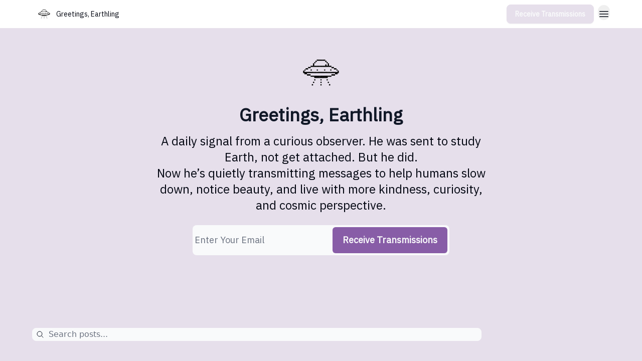

--- FILE ---
content_type: text/html; charset=utf-8
request_url: https://greetingsearthling.ca/
body_size: 24856
content:
<!DOCTYPE html><html lang="en" class="h-full antialiased"><head><meta charSet="utf-8"/><meta name="viewport" content="width=device-width, initial-scale=1, shrink-to-fit=no"/><link rel="preload" as="image" href="https://media.beehiiv.com/cdn-cgi/image/fit=scale-down,format=auto,onerror=redirect,quality=80/uploads/publication/logo/229336cf-697b-4ad1-bf79-0c021f87be49/thumb_ufo_800x800_transparent.png"/><link rel="preload" as="image" href="https://media.beehiiv.com/cdn-cgi/image/fit=scale-down,format=auto,onerror=redirect,quality=80/uploads/publication/logo/229336cf-697b-4ad1-bf79-0c021f87be49/ufo_800x800_transparent.png"/><link rel="preload" as="image" href="https://media.beehiiv.com/cdn-cgi/image/format=auto,width=800,height=421,fit=scale-down,onerror=redirect/uploads/asset/file/388031cd-dbbf-4ba8-ac6b-26935a63d7c0/168.jpg"/><link rel="preload" as="image" href="https://media.beehiiv.com/cdn-cgi/image/format=auto,width=800,height=421,fit=scale-down,onerror=redirect/uploads/asset/file/e4a6f4c1-7710-40ba-b90a-e2ba39e71781/167.jpg"/><link rel="preload" as="image" href="https://media.beehiiv.com/cdn-cgi/image/format=auto,width=800,height=421,fit=scale-down,onerror=redirect/uploads/asset/file/a7f67410-cec4-4576-b6e4-4c9a2901834e/166.jpg"/><link rel="preload" as="image" href="https://media.beehiiv.com/cdn-cgi/image/format=auto,width=800,height=421,fit=scale-down,onerror=redirect/uploads/asset/file/fd00254a-4c87-405b-bfca-907193fd60bf/165.jpg"/><link rel="preload" as="image" href="https://media.beehiiv.com/cdn-cgi/image/format=auto,width=800,height=421,fit=scale-down,onerror=redirect/uploads/asset/file/f965f241-8b53-4c1a-b6ea-671b641ad21e/164.jpg"/><link rel="preload" as="image" href="https://media.beehiiv.com/cdn-cgi/image/format=auto,width=800,height=421,fit=scale-down,onerror=redirect/uploads/asset/file/1bb3824a-18ca-4f9c-a421-4a91c09c39a4/163.jpg"/><link rel="preload" as="image" href="https://media.beehiiv.com/cdn-cgi/image/format=auto,width=800,height=421,fit=scale-down,onerror=redirect/uploads/asset/file/4211df8d-4433-40ac-9ae1-2418091abca7/162.jpg"/><link rel="preload" as="image" href="https://media.beehiiv.com/cdn-cgi/image/format=auto,width=800,height=421,fit=scale-down,onerror=redirect/uploads/asset/file/cd202fd7-8edd-4431-b048-4d1eeda62a11/dallas-buyers-club-2013-film-still-02.jpg"/><link rel="preload" as="image" href="https://media.beehiiv.com/cdn-cgi/image/format=auto,width=800,height=421,fit=scale-down,onerror=redirect/uploads/asset/file/68586a6c-5540-434f-94cd-23c0bdd65898/161.jpg"/><link rel="preload" as="image" href="https://media.beehiiv.com/cdn-cgi/image/format=auto,width=800,height=421,fit=scale-down,onerror=redirect/uploads/asset/file/eb9251a3-f1b1-4572-9947-4a60a927a568/160.jpg"/><link rel="preload" as="image" href="https://media.beehiiv.com/cdn-cgi/image/format=auto,width=800,height=421,fit=scale-down,onerror=redirect/uploads/asset/file/5461c273-bf9e-4eb1-8432-28f5d3f09ad5/159.jpg"/><link rel="preload" as="image" href="https://media.beehiiv.com/cdn-cgi/image/format=auto,width=800,height=421,fit=scale-down,onerror=redirect/uploads/asset/file/665b7f23-b72f-413e-bcbc-c982038e0178/158.jpg"/><meta name="mobile-web-app-capable" content="yes"/><meta name="apple-mobile-web-app-capable" content="yes"/><meta name="apple-mobile-web-app-status-bar-style" content="black-translucent"/><meta name="theme-color" content="#000000"/><title>Greetings, Earthling</title><meta name="keywords" content="travel, lifestyle, spirituality"/><meta name="author" content="Greetings, Earthling"/><meta name="description" content="A signal of hope from a curious outsider, sending daily transmissions to help humans live with more kindness, curiosity, and cosmic perspective."/><meta property="og:type" content="website"/><meta property="og:url" content="https://greetingsearthling.ca/"/><meta property="og:title" content="Greetings, Earthling"/><meta property="og:description" content="A signal of hope from a curious outsider, sending daily transmissions to help humans live with more kindness, curiosity, and cosmic perspective."/><meta property="og:site_name" content="Greetings, Earthling"/><meta property="og:image" content="https://media.beehiiv.com/cdn-cgi/image/fit=scale-down,format=auto,onerror=redirect,quality=80/uploads/publication/thumbnail/229336cf-697b-4ad1-bf79-0c021f87be49/landscape_ufo_1200x630.png"/><meta property="og:image:width" content="1200"/><meta property="og:image:height" content="630"/><meta property="og:image:alt" content="A signal of hope from a curious outsider, sending daily transmissions to help humans live with more kindness, curiosity, and cosmic perspective."/><meta name="twitter:url" content="https://greetingsearthling.ca/"/><meta name="twitter:title" content="Greetings, Earthling"/><meta name="twitter:description" content="A signal of hope from a curious outsider, sending daily transmissions to help humans live with more kindness, curiosity, and cosmic perspective."/><meta name="twitter:image" content="https://media.beehiiv.com/cdn-cgi/image/fit=scale-down,format=auto,onerror=redirect,quality=80/uploads/publication/thumbnail/229336cf-697b-4ad1-bf79-0c021f87be49/landscape_ufo_1200x630.png"/><meta name="twitter:card" content="summary_large_image"/><meta name="fb:app_id" content="1932054120322754"/><link rel="canonical" href="https://greetingsearthling.ca/"/><link rel="icon" href="https://media.beehiiv.com/cdn-cgi/image/fit=scale-down,format=auto,onerror=redirect,quality=80/uploads/publication/logo/229336cf-697b-4ad1-bf79-0c021f87be49/thumb_ufo_800x800_transparent.png" as="image"/><link rel="preload" href="https://fonts.googleapis.com/css2?family=IBM+Plex+Sans&amp;display=swap" as="style"/><link rel="apple-touch-icon" href="https://media.beehiiv.com/cdn-cgi/image/fit=scale-down,format=auto,onerror=redirect,quality=80/uploads/publication/logo/229336cf-697b-4ad1-bf79-0c021f87be49/thumb_ufo_800x800_transparent.png"/><link rel="apple-touch-startup-image" href="https://media.beehiiv.com/cdn-cgi/image/fit=scale-down,format=auto,onerror=redirect,quality=80/uploads/publication/thumbnail/229336cf-697b-4ad1-bf79-0c021f87be49/landscape_ufo_1200x630.png"/><link rel="preconnect" href="https://fonts.googleapis.com"/><link rel="preconnect" href="https://fonts.gstatic.com"/><link rel="modulepreload" href="/assets/manifest-bec7c51c.js"/><link rel="modulepreload" href="/assets/entry.client-CHlI1IAS.js"/><link rel="modulepreload" href="/assets/jsx-runtime-D_zvdyIk.js"/><link rel="modulepreload" href="/assets/dayjs.min-D4MzlAtP.js"/><link rel="modulepreload" href="/assets/index-BBzaG9bH.js"/><link rel="modulepreload" href="/assets/i18next-BGmvVs3U.js"/><link rel="modulepreload" href="/assets/_commonjs-dynamic-modules-CtQqbtiX.js"/><link rel="modulepreload" href="/assets/components-C5no-WII.js"/><link rel="modulepreload" href="/assets/utils-LTbePiyI.js"/><link rel="modulepreload" href="/assets/context-DW2-aUzx.js"/><link rel="modulepreload" href="/assets/index-D0OCZx7A.js"/><link rel="modulepreload" href="/assets/types-DwE6zw8E.js"/><link rel="modulepreload" href="/assets/index-Dvnv69vE.js"/><link rel="modulepreload" href="/assets/index-BbOqpIuY.js"/><link rel="modulepreload" href="/assets/useTranslation-CAV35s9Y.js"/><link rel="modulepreload" href="/assets/index-CuoJpgyi.js"/><link rel="modulepreload" href="/assets/index-Wr5yffgI.js"/><link rel="modulepreload" href="/assets/index-H6M7ZPzl.js"/><link rel="modulepreload" href="/assets/useWebThemeContext-BvLGGc2T.js"/><link rel="modulepreload" href="/assets/PoweredByBeehiiv-dCHmWnDl.js"/><link rel="modulepreload" href="/assets/popover-BglPBT3X.js"/><link rel="modulepreload" href="/assets/useIsLoggedIn-B9HyFo9K.js"/><link rel="modulepreload" href="/assets/CreateAction-DcitIHWm.js"/><link rel="modulepreload" href="/assets/YoutubeIcon-C8D7vGn-.js"/><link rel="modulepreload" href="/assets/Image-B-VoZaGM.js"/><link rel="modulepreload" href="/assets/index-DjruDOev.js"/><link rel="modulepreload" href="/assets/index-DKsTtm2M.js"/><link rel="modulepreload" href="/assets/index-k4yTJkAg.js"/><link rel="modulepreload" href="/assets/menu-BDe4Y306.js"/><link rel="modulepreload" href="/assets/transition-T7tmt722.js"/><link rel="modulepreload" href="/assets/SlideUpModal-DfpVndQ8.js"/><link rel="modulepreload" href="/assets/index-DcpNk-OI.js"/><link rel="modulepreload" href="/assets/ChevronDownIcon-BtyKFSr5.js"/><link rel="modulepreload" href="/assets/XMarkIcon-oWoCoh7U.js"/><link rel="modulepreload" href="/assets/dialog-zLTZLq4f.js"/><link rel="modulepreload" href="/assets/index-8M2-4Ab3.js"/><link rel="modulepreload" href="/assets/local_storage-CwLaVEdy.js"/><link rel="modulepreload" href="/assets/useNonRevalidatingFetcher-D20m561v.js"/><link rel="modulepreload" href="/assets/index-DmsvZN0l.js"/><link rel="modulepreload" href="/assets/useIsMobile-tNUqFicK.js"/><link rel="modulepreload" href="/assets/disclosure-BdNBI9vg.js"/><link rel="modulepreload" href="/assets/SparklesIcon-B3zZ80lm.js"/><link rel="modulepreload" href="/assets/useSignupRedirects-D3Wy-IyC.js"/><link rel="modulepreload" href="/assets/useToast-CjxatSEk.js"/><link rel="modulepreload" href="/assets/useTypedLoaderData-CMMwj-4G.js"/><link rel="modulepreload" href="/assets/useWebBuilderCommunicator-DHT3E35p.js"/><link rel="modulepreload" href="/assets/CheckIcon-DzkUH3Qx.js"/><link rel="modulepreload" href="/assets/XMarkIcon-DYFBY0Gw.js"/><link rel="modulepreload" href="/assets/index-C9-YuB-1.js"/><link rel="modulepreload" href="/assets/StatusInputs-1bAxfxmQ.js"/><link rel="modulepreload" href="/assets/use-root-containers-DavySQOK.js"/><link rel="modulepreload" href="/assets/render-CYmDUrls.js"/><link rel="modulepreload" href="/assets/use-owner-o9UGMoFC.js"/><link rel="modulepreload" href="/assets/focus-management-BEFoA6wC.js"/><link rel="modulepreload" href="/assets/hidden-B6e6U2AH.js"/><link rel="modulepreload" href="/assets/keyboard-DCGal9-h.js"/><link rel="modulepreload" href="/assets/use-resolve-button-type-CcS-h_MO.js"/><link rel="modulepreload" href="/assets/bugs-8psK71Yj.js"/><link rel="modulepreload" href="/assets/use-disposables-CE7I-t1e.js"/><link rel="modulepreload" href="/assets/use-tree-walker-CiOtkuwH.js"/><link rel="modulepreload" href="/assets/use-is-mounted-UgPIiBJZ.js"/><link rel="modulepreload" href="/assets/LoginWithPasswordAction-H9wwvgxz.js"/><link rel="modulepreload" href="/assets/usePublication-BfOQZfjb.js"/><link rel="modulepreload" href="/assets/Input-BknZWsAJ.js"/><link rel="modulepreload" href="/assets/RedirectToHiddenInput-BHN85T8w.js"/><link rel="modulepreload" href="/assets/description-BxmUyVSc.js"/><link rel="modulepreload" href="/assets/index-DpAPvMXS.js"/><link rel="modulepreload" href="/assets/root-Cdp69o_-.js"/><link rel="modulepreload" href="/assets/index-D9-8LWjB.js"/><link rel="modulepreload" href="/assets/index-Dbz5nXAu.js"/><link rel="modulepreload" href="/assets/index-BEoajo1z.js"/><link rel="modulepreload" href="/assets/ChevronRightIcon-B6u-MYSs.js"/><link rel="modulepreload" href="/assets/ArrowLeftIcon-Bc7qwYZJ.js"/><link rel="modulepreload" href="/assets/FreeGatedContent-Cax4z3Xk.js"/><link rel="modulepreload" href="/assets/index-Bt617SOE.js"/><link rel="modulepreload" href="/assets/relativeTime-MEdRDOTz.js"/><link rel="modulepreload" href="/assets/HeroChatIcon-Ct_Gmp84.js"/><link rel="modulepreload" href="/assets/LockClosedIcon-2KEQVK5S.js"/><link rel="modulepreload" href="/assets/useDebounce-Crjr8lB3.js"/><link rel="modulepreload" href="/assets/MagnifyingGlassIcon-CM1LobBK.js"/><link rel="modulepreload" href="/assets/index-D56MgPDE.js"/><script>window.__AppGlobals__={"SENTRY_CLIENT_DSN":"https://35c3cc890abe9dbb51e6e513fcd6bbca@o922922.ingest.us.sentry.io/4507170453979136","SENTRY_ENV":"production","SENTRY_RELEASE":"1829caa086b75055a5f3b9edccae3627da21250f","STRIPE_PUBLISHABLE_KEY":"pk_live_51IekcQKHPFAlBzyyGNBguT5BEI7NEBqrTxJhsYN1FI1lQb9iWxU5U2OXfi744NEMx5p7EDXh08YXrudrZkkG9bGc00ZCrkXrxL","VAPID_PUBLIC_KEY":"BEhdtfPr1iefl9Jd16511ML4L5eC4dp4exGTAqE95rZEgjRPqc-k1FymD_b-e7XaC5g43hejZ0y_VGJq72zncjY","VITE_HUMAN_ENABLED":"true","VITE_HUMAN_URL":"//client.px-cloud.net/PXeBumDLwe/main.min.js","VITE_ADNETWORK_PIXELJS_URL":"https://beehiiv-adnetwork-production.s3.amazonaws.com/pixel-js.js","VITE_ADNETWORK_PIXELV2_URL":"https://beehiiv-adnetwork-production.s3.amazonaws.com/pixel-v2.js","RELEASE_VERSION":"v251","VITE_BIRDIE_CLIENT_ID":"q2je1lwj","ENABLE_SENTRY_DEV":false};</script><link rel="stylesheet" href="https://fonts.googleapis.com/css2?family=IBM+Plex+Sans&amp;display=swap"/><link rel="stylesheet" href="https://fonts.googleapis.com/css2?family=IBM+Plex+Sans&amp;display=swap"/><script type="application/ld+json">{"url":"http://greetingsearthling.ca/","@context":"https://schema.org","@type":"WebSite","potentialAction":{"@type":"SearchAction","target":{"@type":"EntryPoint","urlTemplate":"http://greetingsearthling.ca/?q={search_term_string}"},"query-input":"required name=search_term_string"}}</script><style>:root {
  --wt-primary-color: #E6DFEB;
  --wt-text-on-primary-color: #F9FAFB;

  --wt-secondary-color: #F9FAFB;
  --wt-text-on-secondary-color: #030712;

  --wt-tertiary-color: #FFFFFF;
  --wt-text-on-tertiary-color: #222222;

  --wt-background-color: #FFFFFF;
  --wt-text-on-background-color: #030712;

  --wt-subscribe-background-color: #E6DFEB;
  --wt-text-on-subscribe-background-color: #030712;

  --wt-header-font: "IBM Plex Sans", ui-sans-serif, system-ui, -apple-system, BlinkMacSystemFont, "Segoe UI", Roboto,"Helvetica Neue", Arial, "Noto Sans", sans-serif, "Apple Color Emoji", "Segoe UI Emoji", "Segoe UI Symbol", "Noto Color Emoji";
  --wt-body-font: "IBM Plex Sans", ui-sans-serif, system-ui, -apple-system, BlinkMacSystemFont, "Segoe UI", Roboto, "Helvetica Neue", Arial, "Noto Sans", sans-serif, "Apple Color Emoji", "Segoe UI Emoji", "Segoe UI Symbol", "Noto Color Emoji";
  --wt-button-font: "IBM Plex Sans", ui-sans-serif, system-ui, -apple-system, BlinkMacSystemFont, "Segoe UI", Roboto, "Helvetica Neue", Arial, "Noto Sans", sans-serif, "Apple Color Emoji", "Segoe UI Emoji", "Segoe UI Symbol", "Noto Color Emoji";

  --wt-border-radius: 8px
}

.bg-wt-primary { background-color: var(--wt-primary-color); }
.text-wt-primary { color: var(--wt-primary-color); }
.border-wt-primary { border-color: var(--wt-primary-color); }

.bg-wt-text-on-primary { background-color: var(--wt-text-on-primary-color); }
.text-wt-text-on-primary { color: var(--wt-text-on-primary-color); }
.border-wt-text-on-primary { border-color: var(--wt-text-on-primary-color); }

.bg-wt-secondary { background-color: var(--wt-secondary-color); }
.text-wt-secondary { color: var(--wt-secondary-color); }
.border-wt-secondary { border-color: var(--wt-secondary-color); }

.bg-wt-text-on-secondary { background-color: var(--wt-text-on-secondary-color); }
.text-wt-text-on-secondary { color: var(--wt-text-on-secondary-color); }
.border-wt-text-on-secondary { border-color: var(--wt-text-on-secondary-color); }

.bg-wt-tertiary { background-color: var(--wt-tertiary-color); }
.text-wt-tertiary { color: var(--wt-tertiary-color); }
.border-wt-tertiary { border-color: var(--wt-tertiary-color); }

.bg-wt-text-on-tertiary { background-color: var(--wt-text-on-tertiary-color); }
.text-wt-text-on-tertiary { color: var(--wt-text-on-tertiary-color); }
.border-wt-text-on-tertiary { border-color: var(--wt-text-on-tertiary-color); }

.bg-wt-background { background-color: var(--wt-background-color); }
.text-wt-background { color: var(--wt-background-color); }
.border-wt-background { border-color: var(--wt-background-color); }

.bg-wt-text-on-background { background-color: var(--wt-text-on-background-color); }
.text-wt-text-on-background { color: var(--wt-text-on-background-color); }
.border-wt-text-on-background { border-color: var(--wt-text-on-background-color); }

.bg-wt-subscribe-background { background-color: var(--wt-subscribe-background-color); }
.text-wt-subscribe-background { color: var(--wt-subscribe-background-color); }
.border-wt-subscribe-background { border-color: var(--wt-subscribe-background-color); }

.bg-wt-text-on-subscribe-background { background-color: var(--wt-text-on-subscribe-background-color); }
.text-wt-text-on-subscribe-background { color: var(--wt-text-on-subscribe-background-color); }
.border-wt-text-on-subscribe-background { border-color: var(--wt-text-on-subscribe-background-color); }

.rounded-wt { border-radius: var(--wt-border-radius); }

.wt-header-font { font-family: var(--wt-header-font); }
.wt-body-font { font-family: var(--wt-body-font); }
.wt-button-font { font-family: var(--wt-button-font); }

input:focus { --tw-ring-color: transparent !important; }

li a { word-break: break-word; }

@media only screen and (max-width:667px) {
  .mob-stack {
    display: block !important;
    width: 100% !important;
  }

  .mob-w-full {
    width: 100% !important;
  }
}

</style><link rel="stylesheet" href="/assets/root-CI65O9zT.css"/></head><body class="flex h-full flex-col bg-wt-background text-wt-text-on-background"><div class=""><div class="flex min-h-screen flex-col"><div></div><div id="_rht_toaster" style="position:fixed;z-index:9999;top:16px;left:16px;right:16px;bottom:16px;pointer-events:none"></div><nav class="px-4 sm:px-6 w-full py-2" style="background-color:#FFFFFF"><div class="mx-auto w-full max-w-6xl"><div class="mx-auto flex justify-between"><a class="rounded-lg transition:all px-2 py-1 hover:bg-black/5" data-discover="true" href="/"><div class="flex items-center space-x-2"><div class="w-8 h-8 overflow-hidden rounded-wt"><figure class="aspect-square relative h-full overflow-hidden w-full"><img class="absolute inset-0 h-full w-full object-cover" width="100" height="100" src="https://media.beehiiv.com/cdn-cgi/image/fit=scale-down,format=auto,onerror=redirect,quality=80/uploads/publication/logo/229336cf-697b-4ad1-bf79-0c021f87be49/thumb_ufo_800x800_transparent.png" alt="Greetings, Earthling logo"/></figure></div><span style="color:#030712;font-family:IBM Plex Sans, sans-ui-sans-serif, system-ui, -apple-system, BlinkMacSystemFont, &quot;Segoe UI&quot;, Roboto,&quot;Helvetica Neue&quot;, Arial, &quot;Noto Sans&quot;, sans-serif, &quot;Apple Color Emoji&quot;, &quot;Segoe UI Emoji&quot;, &quot;Segoe UI Symbol&quot;, &quot;Noto Color Emoji&quot;" class="hidden text-sm sm:text-md wt-text-primary md:block text-md font-regular font-ariel">Greetings, Earthling</span></div></a><div class="flex items-center space-x-2"><div class="opacity-0 block"><div class="z-20 flex gap-1"><a class="transition:all rounded-wt px-2 py-2 hover:bg-black/5" data-discover="true" href="/c/earthlingcode"><span style="color:#030712;font-family:IBM Plex Sans, sans-ui-sans-serif, system-ui, -apple-system, BlinkMacSystemFont, &quot;Segoe UI&quot;, Roboto,&quot;Helvetica Neue&quot;, Arial, &quot;Noto Sans&quot;, sans-serif, &quot;Apple Color Emoji&quot;, &quot;Segoe UI Emoji&quot;, &quot;Segoe UI Symbol&quot;, &quot;Noto Color Emoji&quot;" class="whitespace-nowrap text-xs sm:block text-md font-regular font-ariel">The Earthling Code</span></a><a class="transition:all rounded-wt px-2 py-2 hover:bg-black/5" data-discover="true" href="/c/support"><span style="color:#030712;font-family:IBM Plex Sans, sans-ui-sans-serif, system-ui, -apple-system, BlinkMacSystemFont, &quot;Segoe UI&quot;, Roboto,&quot;Helvetica Neue&quot;, Arial, &quot;Noto Sans&quot;, sans-serif, &quot;Apple Color Emoji&quot;, &quot;Segoe UI Emoji&quot;, &quot;Segoe UI Symbol&quot;, &quot;Noto Color Emoji&quot;" class="whitespace-nowrap text-xs sm:block text-md font-regular font-ariel">Signal Operations Centre</span></a></div></div><div class="flex items-center space-x-2"><div class="flex items-center space-x-2"><a class="border font-medium shadow-sm wt-button-font inline-flex items-center disabled:bg-gray-400 disabled:cursor-not-allowed focus:outline-none focus:ring-2 focus:ring-offset-2 justify-center transition-colors rounded-wt px-4 py-2 text-sm border-wt-primary text-wt-text-on-primary bg-wt-primary disabled:border-gray-500 focus:ring-wt-primary whitespace-nowrap !text-sm !font-semibold shadow-none" style="background:#E6DFEB;border:1px solid #E6DFEB;color:#F9FAFB;font-family:IBM Plex Sans" data-discover="true" href="/subscribe">Receive Transmissions</a></div><div class="relative inline-block text-left" data-headlessui-state=""><button aria-label="Menu" class="rounded-full transition-all" id="headlessui-menu-button-_R_qjl5_" type="button" aria-haspopup="menu" aria-expanded="false" data-headlessui-state=""><div class="mt-1.5 rounded hover:bg-black/5" style="color:#030712"><svg xmlns="http://www.w3.org/2000/svg" fill="none" viewBox="0 0 24 24" stroke-width="1.5" stroke="currentColor" aria-hidden="true" data-slot="icon" class="h-6 w-6"><path stroke-linecap="round" stroke-linejoin="round" d="M3.75 6.75h16.5M3.75 12h16.5m-16.5 5.25h16.5"></path></svg></div></button></div></div></div></div></div></nav><main class="flex-grow"><div style="background-color:#E6DFEB" class="min-h-screen overflow-x-hidden"><div class="relative py-8" style="background-color:#E6DFEB;background-position:center;background-repeat:no-repeat;background-size:cover"><div class="relative left-0 top-0 h-full w-full"><div class="px-4 sm:px-6"><div class="mx-auto w-full max-w-6xl"><div class="mx-auto mb-10 w-full max-w-2xl p-0 rounded-lg border" style="border-color:transparent;background-color:transparent"><div class="flex-start flex flex-col items-center py-2"><div class="mb-4 overflow-hidden rounded h-24 w-24"><figure class="aspect-square relative h-full overflow-hidden w-full"><img width="128" height="128" src="https://media.beehiiv.com/cdn-cgi/image/fit=scale-down,format=auto,onerror=redirect,quality=80/uploads/publication/logo/229336cf-697b-4ad1-bf79-0c021f87be49/ufo_800x800_transparent.png" alt="Greetings, Earthling" class="absolute inset-0 h-full w-full object-cover"/></figure></div><div class="space-y-4"><div class="mx-auto w-full max-w-xl"><h1 style="color:#111827;font-family:IBM Plex Sans, sans-ui-sans-serif, system-ui, -apple-system, BlinkMacSystemFont, &quot;Segoe UI&quot;, Roboto,&quot;Helvetica Neue&quot;, Arial, &quot;Noto Sans&quot;, sans-serif, &quot;Apple Color Emoji&quot;, &quot;Segoe UI Emoji&quot;, &quot;Segoe UI Symbol&quot;, &quot;Noto Color Emoji&quot;" class="w-full text-center text-3xl sm:text-4xl font-bold font-ariel"><p>Greetings, Earthling</p></h1></div><div style="color:#030712;font-family:IBM Plex Sans, sans-ui-sans-serif, system-ui, -apple-system, BlinkMacSystemFont, &quot;Segoe UI&quot;, Roboto,&quot;Helvetica Neue&quot;, Arial, &quot;Noto Sans&quot;, sans-serif, &quot;Apple Color Emoji&quot;, &quot;Segoe UI Emoji&quot;, &quot;Segoe UI Symbol&quot;, &quot;Noto Color Emoji&quot;" class="w-full text-center text-xl sm:text-2xl font-regular font-ariel"><p>A daily signal from a curious observer.
He was sent to study Earth, not get attached.
But he did.</p>
<p>Now he’s quietly transmitting messages to help humans slow down, notice beauty, and live with more kindness, curiosity, and cosmic perspective.</p></div></div></div><div class="mx-auto mt-4 max-w-sm sm:max-w-lg"><div class="flex flex-col items-center w-full"><form class="w-full bg-transparent group rounded-wt" action="/create" method="post"><input type="hidden" name="redirect_path" value="/subscribe?recommendations=true&amp;email="/><input type="hidden" name="sent_from_orchid" value="true"/><input type="hidden" name="fallback_path" value="/"/><input type="hidden" name="double_opt" value="false"/><input type="hidden" name="trigger_redirect" value="true"/><input hidden="" name="subscribe_error_message" value="Oops, something went wrong."/><input hidden="" name="subscribe_success_message" value="Subscribed! You have successfully opted in"/><div class="flex flex-col"><div style="background-color:#F9FAFB;border:none" class="flex w-full flex-col items-center sm:flex-row overflow-hidden p-1 rounded-lg"><div class="flex w-full items-center" style="background-color:#F9FAFB"><input type="email" autoComplete="email" required="" style="font-family:IBM Plex Sans;color:#111827" class="wt-button-font z-10 w-full border-none bg-transparent placeholder-shown:text-ellipsis text-lg focus:text-lg active:text-lg sm:text-lg" placeholder="Enter Your Email" name="email"/></div><input type="submit" style="background-color:#885DA7;color:#F9FAFB;font-family:IBM Plex Sans" class="cursor-pointer px-5 py-3 font-semibold w-full sm:w-auto text-lg focus:text-lg active:text-lg sm:text-lg rounded-md" value="Receive Transmissions"/></div></div></form></div></div></div><div class="flex flex-wrap items-end justify-between gap-4"></div></div></div></div></div><div class="px-4 sm:px-6 mx-auto w-full max-w-6xl"><div class="mx-auto w-full max-w-6xl"><div id="header-ad-placement"></div></div></div><div class="px-4 sm:px-6"><div class="mx-auto w-full max-w-6xl"><div class="mb-0 lg:mb-16"></div></div></div><div class="px-4 sm:px-6 pt-0"><div class="mx-auto w-full max-w-6xl"><div class="grid w-full grid-cols-12"><div class="order-last col-span-12 pb-4 pt-2 lg:order-first mb-8"><div><div class="mb-8"><div class="relative w-full pb-4"><div class="group relative w-full transition-all"><div class="absolute left-2 top-1/2 -translate-y-1/2 transform"><svg xmlns="http://www.w3.org/2000/svg" fill="none" viewBox="0 0 24 24" stroke-width="1.5" stroke="currentColor" aria-hidden="true" data-slot="icon" style="color:#111827" class="h-4 w-4"><path stroke-linecap="round" stroke-linejoin="round" d="m21 21-5.197-5.197m0 0A7.5 7.5 0 1 0 5.196 5.196a7.5 7.5 0 0 0 10.607 10.607Z"></path></svg></div><input type="text" id="q" style="color:#111827;border:1px solid #F9FAFB;background-color:#F9FAFB" class="rounded-lg w-full max-w-none pl-8 sm:max-w-4xl" placeholder="Search posts..." name="q" value=""/></div></div><div class="mb-2 flex flex-wrap gap-2"></div></div><div class="grid grid-cols-1 gap-6 md:grid-cols-2 lg:grid-cols-3"><div class="transparent h-full cursor-pointer overflow-hidden rounded-lg flex flex-col border" style="background-color:#E6DFEB;border-color:#E5E7EB"><div class="relative w-full"><div class="flex items-center gap-1 absolute left-4 top-4 z-10"></div><a class="" data-discover="true" href="/p/transmission-168-mist"><div class="w-full"><figure class="aspect-social relative h-full overflow-hidden w-full"><img loading="eager" width="800" height="421" src="https://media.beehiiv.com/cdn-cgi/image/format=auto,width=800,height=421,fit=scale-down,onerror=redirect/uploads/asset/file/388031cd-dbbf-4ba8-ac6b-26935a63d7c0/168.jpg" alt="Transmission 168: Mist" class="absolute inset-0 h-full w-full object-cover"/></figure></div></a></div><div class="w-full p-3"><div class="space-y-3"><a class="" data-discover="true" href="/p/transmission-168-mist"><div class="space-y-2"><div class="flex flex-wrap-reverse items-center justify-between"></div><div class="cursor-pointer space-y-1"><h2 style="color:#111827;font-family:IBM Plex Sans, sans-ui-sans-serif, system-ui, -apple-system, BlinkMacSystemFont, &quot;Segoe UI&quot;, Roboto,&quot;Helvetica Neue&quot;, Arial, &quot;Noto Sans&quot;, sans-serif, &quot;Apple Color Emoji&quot;, &quot;Segoe UI Emoji&quot;, &quot;Segoe UI Symbol&quot;, &quot;Noto Color Emoji&quot;" class="line-clamp-2 hover:underline sm:line-clamp-3 text-lg sm:text-xl font-semibold wt-header-font">Transmission 168: Mist</h2><p style="color:#030712;font-family:IBM Plex Sans, sans-ui-sans-serif, system-ui, -apple-system, BlinkMacSystemFont, &quot;Segoe UI&quot;, Roboto,&quot;Helvetica Neue&quot;, Arial, &quot;Noto Sans&quot;, sans-serif, &quot;Apple Color Emoji&quot;, &quot;Segoe UI Emoji&quot;, &quot;Segoe UI Symbol&quot;, &quot;Noto Color Emoji&quot;" class="line-clamp-2 sm:line-clamp-3 text-md font-light wt-body-font">Find what you&#x27;re not looking for.</p></div></div></a><a class="group flex flex-col items-start space-x-0 space-y-1 sm:flex-row sm:items-center sm:space-x-2 sm:space-y-0" data-discover="true" href="/authors"><div class="flex items-center"><span style="color:#885DA7;font-family:IBM Plex Sans, sans-ui-sans-serif, system-ui, -apple-system, BlinkMacSystemFont, &quot;Segoe UI&quot;, Roboto,&quot;Helvetica Neue&quot;, Arial, &quot;Noto Sans&quot;, sans-serif, &quot;Apple Color Emoji&quot;, &quot;Segoe UI Emoji&quot;, &quot;Segoe UI Symbol&quot;, &quot;Noto Color Emoji&quot;" class="group-hover:underline text-xs sm:text-sm font-semibold wt-body-font">--- NeilA ---</span></div></a></div></div></div><div class="transparent h-full cursor-pointer overflow-hidden rounded-lg flex flex-col border" style="background-color:#E6DFEB;border-color:#E5E7EB"><div class="relative w-full"><div class="flex items-center gap-1 absolute left-4 top-4 z-10"></div><a class="" data-discover="true" href="/p/transmission-167-simple-choices"><div class="w-full"><figure class="aspect-social relative h-full overflow-hidden w-full"><img loading="eager" width="800" height="421" src="https://media.beehiiv.com/cdn-cgi/image/format=auto,width=800,height=421,fit=scale-down,onerror=redirect/uploads/asset/file/e4a6f4c1-7710-40ba-b90a-e2ba39e71781/167.jpg" alt="Transmission 167: Simple choices" class="absolute inset-0 h-full w-full object-cover"/></figure></div></a></div><div class="w-full p-3"><div class="space-y-3"><a class="" data-discover="true" href="/p/transmission-167-simple-choices"><div class="space-y-2"><div class="flex flex-wrap-reverse items-center justify-between"></div><div class="cursor-pointer space-y-1"><h2 style="color:#111827;font-family:IBM Plex Sans, sans-ui-sans-serif, system-ui, -apple-system, BlinkMacSystemFont, &quot;Segoe UI&quot;, Roboto,&quot;Helvetica Neue&quot;, Arial, &quot;Noto Sans&quot;, sans-serif, &quot;Apple Color Emoji&quot;, &quot;Segoe UI Emoji&quot;, &quot;Segoe UI Symbol&quot;, &quot;Noto Color Emoji&quot;" class="line-clamp-2 hover:underline sm:line-clamp-3 text-lg sm:text-xl font-semibold wt-header-font">Transmission 167: Simple choices</h2><p style="color:#030712;font-family:IBM Plex Sans, sans-ui-sans-serif, system-ui, -apple-system, BlinkMacSystemFont, &quot;Segoe UI&quot;, Roboto,&quot;Helvetica Neue&quot;, Arial, &quot;Noto Sans&quot;, sans-serif, &quot;Apple Color Emoji&quot;, &quot;Segoe UI Emoji&quot;, &quot;Segoe UI Symbol&quot;, &quot;Noto Color Emoji&quot;" class="line-clamp-2 sm:line-clamp-3 text-md font-light wt-body-font">Release the need to control.</p></div></div></a><a class="group flex flex-col items-start space-x-0 space-y-1 sm:flex-row sm:items-center sm:space-x-2 sm:space-y-0" data-discover="true" href="/authors"><div class="flex items-center"><span style="color:#885DA7;font-family:IBM Plex Sans, sans-ui-sans-serif, system-ui, -apple-system, BlinkMacSystemFont, &quot;Segoe UI&quot;, Roboto,&quot;Helvetica Neue&quot;, Arial, &quot;Noto Sans&quot;, sans-serif, &quot;Apple Color Emoji&quot;, &quot;Segoe UI Emoji&quot;, &quot;Segoe UI Symbol&quot;, &quot;Noto Color Emoji&quot;" class="group-hover:underline text-xs sm:text-sm font-semibold wt-body-font">--- NeilA ---</span></div></a></div></div></div><div class="transparent h-full cursor-pointer overflow-hidden rounded-lg flex flex-col border" style="background-color:#E6DFEB;border-color:#E5E7EB"><div class="relative w-full"><div class="flex items-center gap-1 absolute left-4 top-4 z-10"></div><a class="" data-discover="true" href="/p/transmission-166-stand-steady"><div class="w-full"><figure class="aspect-social relative h-full overflow-hidden w-full"><img loading="eager" width="800" height="421" src="https://media.beehiiv.com/cdn-cgi/image/format=auto,width=800,height=421,fit=scale-down,onerror=redirect/uploads/asset/file/a7f67410-cec4-4576-b6e4-4c9a2901834e/166.jpg" alt="Transmission 166: Stand steady" class="absolute inset-0 h-full w-full object-cover"/></figure></div></a></div><div class="w-full p-3"><div class="space-y-3"><a class="" data-discover="true" href="/p/transmission-166-stand-steady"><div class="space-y-2"><div class="flex flex-wrap-reverse items-center justify-between"></div><div class="cursor-pointer space-y-1"><h2 style="color:#111827;font-family:IBM Plex Sans, sans-ui-sans-serif, system-ui, -apple-system, BlinkMacSystemFont, &quot;Segoe UI&quot;, Roboto,&quot;Helvetica Neue&quot;, Arial, &quot;Noto Sans&quot;, sans-serif, &quot;Apple Color Emoji&quot;, &quot;Segoe UI Emoji&quot;, &quot;Segoe UI Symbol&quot;, &quot;Noto Color Emoji&quot;" class="line-clamp-2 hover:underline sm:line-clamp-3 text-lg sm:text-xl font-semibold wt-header-font">Transmission 166: Stand steady</h2><p style="color:#030712;font-family:IBM Plex Sans, sans-ui-sans-serif, system-ui, -apple-system, BlinkMacSystemFont, &quot;Segoe UI&quot;, Roboto,&quot;Helvetica Neue&quot;, Arial, &quot;Noto Sans&quot;, sans-serif, &quot;Apple Color Emoji&quot;, &quot;Segoe UI Emoji&quot;, &quot;Segoe UI Symbol&quot;, &quot;Noto Color Emoji&quot;" class="line-clamp-2 sm:line-clamp-3 text-md font-light wt-body-font">Let fear pass through you.</p></div></div></a><a class="group flex flex-col items-start space-x-0 space-y-1 sm:flex-row sm:items-center sm:space-x-2 sm:space-y-0" data-discover="true" href="/authors"><div class="flex items-center"><span style="color:#885DA7;font-family:IBM Plex Sans, sans-ui-sans-serif, system-ui, -apple-system, BlinkMacSystemFont, &quot;Segoe UI&quot;, Roboto,&quot;Helvetica Neue&quot;, Arial, &quot;Noto Sans&quot;, sans-serif, &quot;Apple Color Emoji&quot;, &quot;Segoe UI Emoji&quot;, &quot;Segoe UI Symbol&quot;, &quot;Noto Color Emoji&quot;" class="group-hover:underline text-xs sm:text-sm font-semibold wt-body-font">--- NeilA ---</span></div></a></div></div></div><div class="transparent h-full cursor-pointer overflow-hidden rounded-lg flex flex-col border" style="background-color:#E6DFEB;border-color:#E5E7EB"><div class="relative w-full"><div class="flex items-center gap-1 absolute left-4 top-4 z-10"></div><a class="" data-discover="true" href="/p/transmission-165-groceries"><div class="w-full"><figure class="aspect-social relative h-full overflow-hidden w-full"><img loading="eager" width="800" height="421" src="https://media.beehiiv.com/cdn-cgi/image/format=auto,width=800,height=421,fit=scale-down,onerror=redirect/uploads/asset/file/fd00254a-4c87-405b-bfca-907193fd60bf/165.jpg" alt="Transmission 165: Groceries" class="absolute inset-0 h-full w-full object-cover"/></figure></div></a></div><div class="w-full p-3"><div class="space-y-3"><a class="" data-discover="true" href="/p/transmission-165-groceries"><div class="space-y-2"><div class="flex flex-wrap-reverse items-center justify-between"></div><div class="cursor-pointer space-y-1"><h2 style="color:#111827;font-family:IBM Plex Sans, sans-ui-sans-serif, system-ui, -apple-system, BlinkMacSystemFont, &quot;Segoe UI&quot;, Roboto,&quot;Helvetica Neue&quot;, Arial, &quot;Noto Sans&quot;, sans-serif, &quot;Apple Color Emoji&quot;, &quot;Segoe UI Emoji&quot;, &quot;Segoe UI Symbol&quot;, &quot;Noto Color Emoji&quot;" class="line-clamp-2 hover:underline sm:line-clamp-3 text-lg sm:text-xl font-semibold wt-header-font">Transmission 165: Groceries</h2><p style="color:#030712;font-family:IBM Plex Sans, sans-ui-sans-serif, system-ui, -apple-system, BlinkMacSystemFont, &quot;Segoe UI&quot;, Roboto,&quot;Helvetica Neue&quot;, Arial, &quot;Noto Sans&quot;, sans-serif, &quot;Apple Color Emoji&quot;, &quot;Segoe UI Emoji&quot;, &quot;Segoe UI Symbol&quot;, &quot;Noto Color Emoji&quot;" class="line-clamp-2 sm:line-clamp-3 text-md font-light wt-body-font">Smart shopping.</p></div></div></a><a class="group flex flex-col items-start space-x-0 space-y-1 sm:flex-row sm:items-center sm:space-x-2 sm:space-y-0" data-discover="true" href="/authors"><div class="flex items-center"><span style="color:#885DA7;font-family:IBM Plex Sans, sans-ui-sans-serif, system-ui, -apple-system, BlinkMacSystemFont, &quot;Segoe UI&quot;, Roboto,&quot;Helvetica Neue&quot;, Arial, &quot;Noto Sans&quot;, sans-serif, &quot;Apple Color Emoji&quot;, &quot;Segoe UI Emoji&quot;, &quot;Segoe UI Symbol&quot;, &quot;Noto Color Emoji&quot;" class="group-hover:underline text-xs sm:text-sm font-semibold wt-body-font">--- NeilA ---</span></div></a></div></div></div><div class="transparent h-full cursor-pointer overflow-hidden rounded-lg flex flex-col border" style="background-color:#E6DFEB;border-color:#E5E7EB"><div class="relative w-full"><div class="flex items-center gap-1 absolute left-4 top-4 z-10"></div><a class="" data-discover="true" href="/p/transmission-164-the-waiting-place"><div class="w-full"><figure class="aspect-social relative h-full overflow-hidden w-full"><img loading="eager" width="800" height="421" src="https://media.beehiiv.com/cdn-cgi/image/format=auto,width=800,height=421,fit=scale-down,onerror=redirect/uploads/asset/file/f965f241-8b53-4c1a-b6ea-671b641ad21e/164.jpg" alt="Transmission 164: The waiting place" class="absolute inset-0 h-full w-full object-cover"/></figure></div></a></div><div class="w-full p-3"><div class="space-y-3"><a class="" data-discover="true" href="/p/transmission-164-the-waiting-place"><div class="space-y-2"><div class="flex flex-wrap-reverse items-center justify-between"></div><div class="cursor-pointer space-y-1"><h2 style="color:#111827;font-family:IBM Plex Sans, sans-ui-sans-serif, system-ui, -apple-system, BlinkMacSystemFont, &quot;Segoe UI&quot;, Roboto,&quot;Helvetica Neue&quot;, Arial, &quot;Noto Sans&quot;, sans-serif, &quot;Apple Color Emoji&quot;, &quot;Segoe UI Emoji&quot;, &quot;Segoe UI Symbol&quot;, &quot;Noto Color Emoji&quot;" class="line-clamp-2 hover:underline sm:line-clamp-3 text-lg sm:text-xl font-semibold wt-header-font">Transmission 164: The waiting place</h2><p style="color:#030712;font-family:IBM Plex Sans, sans-ui-sans-serif, system-ui, -apple-system, BlinkMacSystemFont, &quot;Segoe UI&quot;, Roboto,&quot;Helvetica Neue&quot;, Arial, &quot;Noto Sans&quot;, sans-serif, &quot;Apple Color Emoji&quot;, &quot;Segoe UI Emoji&quot;, &quot;Segoe UI Symbol&quot;, &quot;Noto Color Emoji&quot;" class="line-clamp-2 sm:line-clamp-3 text-md font-light wt-body-font">Today is the setup for tomorrow.</p></div></div></a><a class="group flex flex-col items-start space-x-0 space-y-1 sm:flex-row sm:items-center sm:space-x-2 sm:space-y-0" data-discover="true" href="/authors"><div class="flex items-center"><span style="color:#885DA7;font-family:IBM Plex Sans, sans-ui-sans-serif, system-ui, -apple-system, BlinkMacSystemFont, &quot;Segoe UI&quot;, Roboto,&quot;Helvetica Neue&quot;, Arial, &quot;Noto Sans&quot;, sans-serif, &quot;Apple Color Emoji&quot;, &quot;Segoe UI Emoji&quot;, &quot;Segoe UI Symbol&quot;, &quot;Noto Color Emoji&quot;" class="group-hover:underline text-xs sm:text-sm font-semibold wt-body-font">--- NeilA ---</span></div></a></div></div></div><div class="transparent h-full cursor-pointer overflow-hidden rounded-lg flex flex-col border" style="background-color:#E6DFEB;border-color:#E5E7EB"><div class="relative w-full"><div class="flex items-center gap-1 absolute left-4 top-4 z-10"></div><a class="" data-discover="true" href="/p/transmission-163-revenge"><div class="w-full"><figure class="aspect-social relative h-full overflow-hidden w-full"><img loading="eager" width="800" height="421" src="https://media.beehiiv.com/cdn-cgi/image/format=auto,width=800,height=421,fit=scale-down,onerror=redirect/uploads/asset/file/1bb3824a-18ca-4f9c-a421-4a91c09c39a4/163.jpg" alt="Transmission 163: Revenge" class="absolute inset-0 h-full w-full object-cover"/></figure></div></a></div><div class="w-full p-3"><div class="space-y-3"><a class="" data-discover="true" href="/p/transmission-163-revenge"><div class="space-y-2"><div class="flex flex-wrap-reverse items-center justify-between"></div><div class="cursor-pointer space-y-1"><h2 style="color:#111827;font-family:IBM Plex Sans, sans-ui-sans-serif, system-ui, -apple-system, BlinkMacSystemFont, &quot;Segoe UI&quot;, Roboto,&quot;Helvetica Neue&quot;, Arial, &quot;Noto Sans&quot;, sans-serif, &quot;Apple Color Emoji&quot;, &quot;Segoe UI Emoji&quot;, &quot;Segoe UI Symbol&quot;, &quot;Noto Color Emoji&quot;" class="line-clamp-2 hover:underline sm:line-clamp-3 text-lg sm:text-xl font-semibold wt-header-font">Transmission 163: Revenge</h2><p style="color:#030712;font-family:IBM Plex Sans, sans-ui-sans-serif, system-ui, -apple-system, BlinkMacSystemFont, &quot;Segoe UI&quot;, Roboto,&quot;Helvetica Neue&quot;, Arial, &quot;Noto Sans&quot;, sans-serif, &quot;Apple Color Emoji&quot;, &quot;Segoe UI Emoji&quot;, &quot;Segoe UI Symbol&quot;, &quot;Noto Color Emoji&quot;" class="line-clamp-2 sm:line-clamp-3 text-md font-light wt-body-font">It keeps receipts.</p></div></div></a><a class="group flex flex-col items-start space-x-0 space-y-1 sm:flex-row sm:items-center sm:space-x-2 sm:space-y-0" data-discover="true" href="/authors"><div class="flex items-center"><span style="color:#885DA7;font-family:IBM Plex Sans, sans-ui-sans-serif, system-ui, -apple-system, BlinkMacSystemFont, &quot;Segoe UI&quot;, Roboto,&quot;Helvetica Neue&quot;, Arial, &quot;Noto Sans&quot;, sans-serif, &quot;Apple Color Emoji&quot;, &quot;Segoe UI Emoji&quot;, &quot;Segoe UI Symbol&quot;, &quot;Noto Color Emoji&quot;" class="group-hover:underline text-xs sm:text-sm font-semibold wt-body-font">--- NeilA ---</span></div></a></div></div></div><div class="transparent h-full cursor-pointer overflow-hidden rounded-lg flex flex-col border" style="background-color:#E6DFEB;border-color:#E5E7EB"><div class="relative w-full"><div class="flex items-center gap-1 absolute left-4 top-4 z-10"></div><a class="" data-discover="true" href="/p/transmission-162-special-transmission"><div class="w-full"><figure class="aspect-social relative h-full overflow-hidden w-full"><img loading="eager" width="800" height="421" src="https://media.beehiiv.com/cdn-cgi/image/format=auto,width=800,height=421,fit=scale-down,onerror=redirect/uploads/asset/file/4211df8d-4433-40ac-9ae1-2418091abca7/162.jpg" alt="Transmission 162: Special transmission" class="absolute inset-0 h-full w-full object-cover"/></figure></div></a></div><div class="w-full p-3"><div class="space-y-3"><a class="" data-discover="true" href="/p/transmission-162-special-transmission"><div class="space-y-2"><div class="flex flex-wrap-reverse items-center justify-between"></div><div class="cursor-pointer space-y-1"><h2 style="color:#111827;font-family:IBM Plex Sans, sans-ui-sans-serif, system-ui, -apple-system, BlinkMacSystemFont, &quot;Segoe UI&quot;, Roboto,&quot;Helvetica Neue&quot;, Arial, &quot;Noto Sans&quot;, sans-serif, &quot;Apple Color Emoji&quot;, &quot;Segoe UI Emoji&quot;, &quot;Segoe UI Symbol&quot;, &quot;Noto Color Emoji&quot;" class="line-clamp-2 hover:underline sm:line-clamp-3 text-lg sm:text-xl font-semibold wt-header-font">Transmission 162: Special transmission</h2><p style="color:#030712;font-family:IBM Plex Sans, sans-ui-sans-serif, system-ui, -apple-system, BlinkMacSystemFont, &quot;Segoe UI&quot;, Roboto,&quot;Helvetica Neue&quot;, Arial, &quot;Noto Sans&quot;, sans-serif, &quot;Apple Color Emoji&quot;, &quot;Segoe UI Emoji&quot;, &quot;Segoe UI Symbol&quot;, &quot;Noto Color Emoji&quot;" class="line-clamp-2 sm:line-clamp-3 text-md font-light wt-body-font">You can&#x27;t be brave without first being afraid. </p></div></div></a><a class="group flex flex-col items-start space-x-0 space-y-1 sm:flex-row sm:items-center sm:space-x-2 sm:space-y-0" data-discover="true" href="/authors"><div class="flex items-center"><span style="color:#885DA7;font-family:IBM Plex Sans, sans-ui-sans-serif, system-ui, -apple-system, BlinkMacSystemFont, &quot;Segoe UI&quot;, Roboto,&quot;Helvetica Neue&quot;, Arial, &quot;Noto Sans&quot;, sans-serif, &quot;Apple Color Emoji&quot;, &quot;Segoe UI Emoji&quot;, &quot;Segoe UI Symbol&quot;, &quot;Noto Color Emoji&quot;" class="group-hover:underline text-xs sm:text-sm font-semibold wt-body-font">--- NeilA ---</span></div></a></div></div></div><div class="transparent h-full cursor-pointer overflow-hidden rounded-lg flex flex-col border" style="background-color:#E6DFEB;border-color:#E5E7EB"><div class="relative w-full"><div class="flex items-center gap-1 absolute left-4 top-4 z-10"></div><a class="" data-discover="true" href="/p/dinner-and-a-show-grit-heart-texas"><div class="w-full"><figure class="aspect-social relative h-full overflow-hidden w-full"><img loading="eager" width="800" height="421" src="https://media.beehiiv.com/cdn-cgi/image/format=auto,width=800,height=421,fit=scale-down,onerror=redirect/uploads/asset/file/cd202fd7-8edd-4431-b048-4d1eeda62a11/dallas-buyers-club-2013-film-still-02.jpg" alt="Dinner and a show: Grit, heart, Texas" class="absolute inset-0 h-full w-full object-cover"/></figure></div></a></div><div class="w-full p-3"><div class="space-y-3"><a class="" data-discover="true" href="/p/dinner-and-a-show-grit-heart-texas"><div class="space-y-2"><div class="flex flex-wrap-reverse items-center justify-between"></div><div class="cursor-pointer space-y-1"><h2 style="color:#111827;font-family:IBM Plex Sans, sans-ui-sans-serif, system-ui, -apple-system, BlinkMacSystemFont, &quot;Segoe UI&quot;, Roboto,&quot;Helvetica Neue&quot;, Arial, &quot;Noto Sans&quot;, sans-serif, &quot;Apple Color Emoji&quot;, &quot;Segoe UI Emoji&quot;, &quot;Segoe UI Symbol&quot;, &quot;Noto Color Emoji&quot;" class="line-clamp-2 hover:underline sm:line-clamp-3 text-lg sm:text-xl font-semibold wt-header-font">Dinner and a show: Grit, heart, Texas</h2><p style="color:#030712;font-family:IBM Plex Sans, sans-ui-sans-serif, system-ui, -apple-system, BlinkMacSystemFont, &quot;Segoe UI&quot;, Roboto,&quot;Helvetica Neue&quot;, Arial, &quot;Noto Sans&quot;, sans-serif, &quot;Apple Color Emoji&quot;, &quot;Segoe UI Emoji&quot;, &quot;Segoe UI Symbol&quot;, &quot;Noto Color Emoji&quot;" class="line-clamp-2 sm:line-clamp-3 text-md font-light wt-body-font">This week’s dinner, snack, and show.</p></div></div></a><a class="group flex flex-col items-start space-x-0 space-y-1 sm:flex-row sm:items-center sm:space-x-2 sm:space-y-0" data-discover="true" href="/authors"><div class="flex items-center"><span style="color:#885DA7;font-family:IBM Plex Sans, sans-ui-sans-serif, system-ui, -apple-system, BlinkMacSystemFont, &quot;Segoe UI&quot;, Roboto,&quot;Helvetica Neue&quot;, Arial, &quot;Noto Sans&quot;, sans-serif, &quot;Apple Color Emoji&quot;, &quot;Segoe UI Emoji&quot;, &quot;Segoe UI Symbol&quot;, &quot;Noto Color Emoji&quot;" class="group-hover:underline text-xs sm:text-sm font-semibold wt-body-font">--- NeilA ---</span></div></a></div></div></div><div class="transparent h-full cursor-pointer overflow-hidden rounded-lg flex flex-col border" style="background-color:#E6DFEB;border-color:#E5E7EB"><div class="relative w-full"><div class="flex items-center gap-1 absolute left-4 top-4 z-10"></div><a class="" data-discover="true" href="/p/transmission-161-bail"><div class="w-full"><figure class="aspect-social relative h-full overflow-hidden w-full"><img loading="eager" width="800" height="421" src="https://media.beehiiv.com/cdn-cgi/image/format=auto,width=800,height=421,fit=scale-down,onerror=redirect/uploads/asset/file/68586a6c-5540-434f-94cd-23c0bdd65898/161.jpg" alt="Transmission 161: Bail!" class="absolute inset-0 h-full w-full object-cover"/></figure></div></a></div><div class="w-full p-3"><div class="space-y-3"><a class="" data-discover="true" href="/p/transmission-161-bail"><div class="space-y-2"><div class="flex flex-wrap-reverse items-center justify-between"></div><div class="cursor-pointer space-y-1"><h2 style="color:#111827;font-family:IBM Plex Sans, sans-ui-sans-serif, system-ui, -apple-system, BlinkMacSystemFont, &quot;Segoe UI&quot;, Roboto,&quot;Helvetica Neue&quot;, Arial, &quot;Noto Sans&quot;, sans-serif, &quot;Apple Color Emoji&quot;, &quot;Segoe UI Emoji&quot;, &quot;Segoe UI Symbol&quot;, &quot;Noto Color Emoji&quot;" class="line-clamp-2 hover:underline sm:line-clamp-3 text-lg sm:text-xl font-semibold wt-header-font">Transmission 161: Bail!</h2><p style="color:#030712;font-family:IBM Plex Sans, sans-ui-sans-serif, system-ui, -apple-system, BlinkMacSystemFont, &quot;Segoe UI&quot;, Roboto,&quot;Helvetica Neue&quot;, Arial, &quot;Noto Sans&quot;, sans-serif, &quot;Apple Color Emoji&quot;, &quot;Segoe UI Emoji&quot;, &quot;Segoe UI Symbol&quot;, &quot;Noto Color Emoji&quot;" class="line-clamp-2 sm:line-clamp-3 text-md font-light wt-body-font">Reader mailbag 2.</p></div></div></a><a class="group flex flex-col items-start space-x-0 space-y-1 sm:flex-row sm:items-center sm:space-x-2 sm:space-y-0" data-discover="true" href="/authors"><div class="flex items-center"><span style="color:#885DA7;font-family:IBM Plex Sans, sans-ui-sans-serif, system-ui, -apple-system, BlinkMacSystemFont, &quot;Segoe UI&quot;, Roboto,&quot;Helvetica Neue&quot;, Arial, &quot;Noto Sans&quot;, sans-serif, &quot;Apple Color Emoji&quot;, &quot;Segoe UI Emoji&quot;, &quot;Segoe UI Symbol&quot;, &quot;Noto Color Emoji&quot;" class="group-hover:underline text-xs sm:text-sm font-semibold wt-body-font">--- NeilA ---</span></div></a></div></div></div><div class="transparent h-full cursor-pointer overflow-hidden rounded-lg flex flex-col border" style="background-color:#E6DFEB;border-color:#E5E7EB"><div class="relative w-full"><div class="flex items-center gap-1 absolute left-4 top-4 z-10"></div><a class="" data-discover="true" href="/p/transmission-160-spinach"><div class="w-full"><figure class="aspect-social relative h-full overflow-hidden w-full"><img loading="eager" width="800" height="421" src="https://media.beehiiv.com/cdn-cgi/image/format=auto,width=800,height=421,fit=scale-down,onerror=redirect/uploads/asset/file/eb9251a3-f1b1-4572-9947-4a60a927a568/160.jpg" alt="Transmission 160: Spinach" class="absolute inset-0 h-full w-full object-cover"/></figure></div></a></div><div class="w-full p-3"><div class="space-y-3"><a class="" data-discover="true" href="/p/transmission-160-spinach"><div class="space-y-2"><div class="flex flex-wrap-reverse items-center justify-between"></div><div class="cursor-pointer space-y-1"><h2 style="color:#111827;font-family:IBM Plex Sans, sans-ui-sans-serif, system-ui, -apple-system, BlinkMacSystemFont, &quot;Segoe UI&quot;, Roboto,&quot;Helvetica Neue&quot;, Arial, &quot;Noto Sans&quot;, sans-serif, &quot;Apple Color Emoji&quot;, &quot;Segoe UI Emoji&quot;, &quot;Segoe UI Symbol&quot;, &quot;Noto Color Emoji&quot;" class="line-clamp-2 hover:underline sm:line-clamp-3 text-lg sm:text-xl font-semibold wt-header-font">Transmission 160: Spinach</h2><p style="color:#030712;font-family:IBM Plex Sans, sans-ui-sans-serif, system-ui, -apple-system, BlinkMacSystemFont, &quot;Segoe UI&quot;, Roboto,&quot;Helvetica Neue&quot;, Arial, &quot;Noto Sans&quot;, sans-serif, &quot;Apple Color Emoji&quot;, &quot;Segoe UI Emoji&quot;, &quot;Segoe UI Symbol&quot;, &quot;Noto Color Emoji&quot;" class="line-clamp-2 sm:line-clamp-3 text-md font-light wt-body-font">Reader mailbag 1.</p></div></div></a><a class="group flex flex-col items-start space-x-0 space-y-1 sm:flex-row sm:items-center sm:space-x-2 sm:space-y-0" data-discover="true" href="/authors"><div class="flex items-center"><span style="color:#885DA7;font-family:IBM Plex Sans, sans-ui-sans-serif, system-ui, -apple-system, BlinkMacSystemFont, &quot;Segoe UI&quot;, Roboto,&quot;Helvetica Neue&quot;, Arial, &quot;Noto Sans&quot;, sans-serif, &quot;Apple Color Emoji&quot;, &quot;Segoe UI Emoji&quot;, &quot;Segoe UI Symbol&quot;, &quot;Noto Color Emoji&quot;" class="group-hover:underline text-xs sm:text-sm font-semibold wt-body-font">--- NeilA ---</span></div></a></div></div></div><div class="transparent h-full cursor-pointer overflow-hidden rounded-lg flex flex-col border" style="background-color:#E6DFEB;border-color:#E5E7EB"><div class="relative w-full"><div class="flex items-center gap-1 absolute left-4 top-4 z-10"></div><a class="" data-discover="true" href="/p/transmission-159-doors"><div class="w-full"><figure class="aspect-social relative h-full overflow-hidden w-full"><img loading="eager" width="800" height="421" src="https://media.beehiiv.com/cdn-cgi/image/format=auto,width=800,height=421,fit=scale-down,onerror=redirect/uploads/asset/file/5461c273-bf9e-4eb1-8432-28f5d3f09ad5/159.jpg" alt="Transmission 159: Doors" class="absolute inset-0 h-full w-full object-cover"/></figure></div></a></div><div class="w-full p-3"><div class="space-y-3"><a class="" data-discover="true" href="/p/transmission-159-doors"><div class="space-y-2"><div class="flex flex-wrap-reverse items-center justify-between"></div><div class="cursor-pointer space-y-1"><h2 style="color:#111827;font-family:IBM Plex Sans, sans-ui-sans-serif, system-ui, -apple-system, BlinkMacSystemFont, &quot;Segoe UI&quot;, Roboto,&quot;Helvetica Neue&quot;, Arial, &quot;Noto Sans&quot;, sans-serif, &quot;Apple Color Emoji&quot;, &quot;Segoe UI Emoji&quot;, &quot;Segoe UI Symbol&quot;, &quot;Noto Color Emoji&quot;" class="line-clamp-2 hover:underline sm:line-clamp-3 text-lg sm:text-xl font-semibold wt-header-font">Transmission 159: Doors</h2><p style="color:#030712;font-family:IBM Plex Sans, sans-ui-sans-serif, system-ui, -apple-system, BlinkMacSystemFont, &quot;Segoe UI&quot;, Roboto,&quot;Helvetica Neue&quot;, Arial, &quot;Noto Sans&quot;, sans-serif, &quot;Apple Color Emoji&quot;, &quot;Segoe UI Emoji&quot;, &quot;Segoe UI Symbol&quot;, &quot;Noto Color Emoji&quot;" class="line-clamp-2 sm:line-clamp-3 text-md font-light wt-body-font">What does your hallway look like? </p></div></div></a><a class="group flex flex-col items-start space-x-0 space-y-1 sm:flex-row sm:items-center sm:space-x-2 sm:space-y-0" data-discover="true" href="/authors"><div class="flex items-center"><span style="color:#885DA7;font-family:IBM Plex Sans, sans-ui-sans-serif, system-ui, -apple-system, BlinkMacSystemFont, &quot;Segoe UI&quot;, Roboto,&quot;Helvetica Neue&quot;, Arial, &quot;Noto Sans&quot;, sans-serif, &quot;Apple Color Emoji&quot;, &quot;Segoe UI Emoji&quot;, &quot;Segoe UI Symbol&quot;, &quot;Noto Color Emoji&quot;" class="group-hover:underline text-xs sm:text-sm font-semibold wt-body-font">--- NeilA ---</span></div></a></div></div></div><div class="transparent h-full cursor-pointer overflow-hidden rounded-lg flex flex-col border" style="background-color:#E6DFEB;border-color:#E5E7EB"><div class="relative w-full"><div class="flex items-center gap-1 absolute left-4 top-4 z-10"></div><a class="" data-discover="true" href="/p/transmission-158-momentum"><div class="w-full"><figure class="aspect-social relative h-full overflow-hidden w-full"><img loading="eager" width="800" height="421" src="https://media.beehiiv.com/cdn-cgi/image/format=auto,width=800,height=421,fit=scale-down,onerror=redirect/uploads/asset/file/665b7f23-b72f-413e-bcbc-c982038e0178/158.jpg" alt="Transmission 158: Momentum" class="absolute inset-0 h-full w-full object-cover"/></figure></div></a></div><div class="w-full p-3"><div class="space-y-3"><a class="" data-discover="true" href="/p/transmission-158-momentum"><div class="space-y-2"><div class="flex flex-wrap-reverse items-center justify-between"></div><div class="cursor-pointer space-y-1"><h2 style="color:#111827;font-family:IBM Plex Sans, sans-ui-sans-serif, system-ui, -apple-system, BlinkMacSystemFont, &quot;Segoe UI&quot;, Roboto,&quot;Helvetica Neue&quot;, Arial, &quot;Noto Sans&quot;, sans-serif, &quot;Apple Color Emoji&quot;, &quot;Segoe UI Emoji&quot;, &quot;Segoe UI Symbol&quot;, &quot;Noto Color Emoji&quot;" class="line-clamp-2 hover:underline sm:line-clamp-3 text-lg sm:text-xl font-semibold wt-header-font">Transmission 158: Momentum</h2><p style="color:#030712;font-family:IBM Plex Sans, sans-ui-sans-serif, system-ui, -apple-system, BlinkMacSystemFont, &quot;Segoe UI&quot;, Roboto,&quot;Helvetica Neue&quot;, Arial, &quot;Noto Sans&quot;, sans-serif, &quot;Apple Color Emoji&quot;, &quot;Segoe UI Emoji&quot;, &quot;Segoe UI Symbol&quot;, &quot;Noto Color Emoji&quot;" class="line-clamp-2 sm:line-clamp-3 text-md font-light wt-body-font">You can always throw one more jab.</p></div></div></a><a class="group flex flex-col items-start space-x-0 space-y-1 sm:flex-row sm:items-center sm:space-x-2 sm:space-y-0" data-discover="true" href="/authors"><div class="flex items-center"><span style="color:#885DA7;font-family:IBM Plex Sans, sans-ui-sans-serif, system-ui, -apple-system, BlinkMacSystemFont, &quot;Segoe UI&quot;, Roboto,&quot;Helvetica Neue&quot;, Arial, &quot;Noto Sans&quot;, sans-serif, &quot;Apple Color Emoji&quot;, &quot;Segoe UI Emoji&quot;, &quot;Segoe UI Symbol&quot;, &quot;Noto Color Emoji&quot;" class="group-hover:underline text-xs sm:text-sm font-semibold wt-body-font">--- NeilA ---</span></div></a></div></div></div></div><div class="col-span-12 mx-auto mt-12 grid grid-cols-4 grid-rows-2 items-center gap-3 px-4 py-4 pb-8 sm:flex sm:justify-center"><div class="wt-button-font order-2 col-span-2 flex justify-end gap-2"><a class="rounded-lg flex items-center gap-2 border border-transparent px-3 py-1 transition duration-150 ease-in-out hover:border-wt-primary pointer-events-none cursor-not-allowed opacity-40" style="color:#030712;border:1px solid #E5E7EB;background-color:#F9FAFB" data-discover="true" href="/archive?page=1">First</a><a class="rounded-lg flex items-center gap-2 border border-transparent px-3 py-1 transition duration-150 ease-in-out hover:border-wt-primary pointer-events-none cursor-not-allowed opacity-40" style="color:#030712;border:1px solid #E5E7EB;background-color:#F9FAFB" data-discover="true" href="/archive?page=0"><svg xmlns="http://www.w3.org/2000/svg" fill="none" viewBox="0 0 24 24" stroke-width="1.5" stroke="currentColor" aria-hidden="true" data-slot="icon" class="rotate-180 transform" height="16px"><path stroke-linecap="round" stroke-linejoin="round" d="m8.25 4.5 7.5 7.5-7.5 7.5"></path></svg>Back</a></div><div class="order-1 col-span-4 flex justify-center gap-3 sm:order-2"><a class="rounded-lg flex items-center gap-2 border border-transparent px-3 py-1 transition duration-150 ease-in-out hover:border-wt-primary" style="color:#F9FAFB;border:1px solid #E5E7EB;background-color:#E6DFEB" data-discover="true" href="/archive?page=1">1</a><a class="rounded-lg flex items-center gap-2 border border-transparent px-3 py-1 transition duration-150 ease-in-out hover:border-wt-primary" style="color:#030712;border:1px solid #E5E7EB;background-color:#F9FAFB" data-discover="true" href="/archive?page=2">2</a><a class="rounded-lg flex items-center gap-2 border border-transparent px-3 py-1 transition duration-150 ease-in-out hover:border-wt-primary" style="color:#030712;border:1px solid #E5E7EB;background-color:#F9FAFB" data-discover="true" href="/archive?page=3">3</a><a class="rounded-lg flex items-center gap-2 border border-transparent px-3 py-1 transition duration-150 ease-in-out hover:border-wt-primary" style="color:#030712;border:1px solid #E5E7EB;background-color:#F9FAFB" data-discover="true" href="/archive?page=4">4</a><a class="rounded-lg flex items-center gap-2 border border-transparent px-3 py-1 transition duration-150 ease-in-out hover:border-wt-primary" style="color:#030712;border:1px solid #E5E7EB;background-color:#F9FAFB" data-discover="true" href="/archive?page=5">5</a><a class="rounded-lg flex items-center gap-2 border border-transparent px-3 py-1 transition duration-150 ease-in-out hover:border-wt-primary" style="color:#030712;border:1px solid #E5E7EB;background-color:#F9FAFB" data-discover="true" href="/archive?page=6">6</a><a class="rounded-lg flex items-center gap-2 border border-transparent px-3 py-1 transition duration-150 ease-in-out hover:border-wt-primary" style="color:#030712;border:1px solid #E5E7EB;background-color:#F9FAFB" data-discover="true" href="/archive?page=7">7</a><a class="rounded-lg flex items-center gap-2 border border-transparent px-3 py-1 transition duration-150 ease-in-out hover:border-wt-primary" style="color:#030712;border:1px solid #E5E7EB;background-color:#F9FAFB" data-discover="true" href="/archive?page=8">8</a></div><div class="wt-button-font order-2 col-span-2 flex items-center gap-2"><a class="rounded-lg flex items-center gap-2 border border-transparent px-3 py-1 transition duration-150 ease-in-out hover:border-wt-primary" style="color:#030712;border:1px solid #E5E7EB;background-color:#F9FAFB" data-discover="true" href="/archive?page=2">Next<!-- --> <svg xmlns="http://www.w3.org/2000/svg" fill="none" viewBox="0 0 24 24" stroke-width="1.5" stroke="currentColor" aria-hidden="true" data-slot="icon" height="16px"><path stroke-linecap="round" stroke-linejoin="round" d="m8.25 4.5 7.5 7.5-7.5 7.5"></path></svg></a><a class="rounded-lg flex items-center gap-2 border border-transparent px-3 py-1 transition duration-150 ease-in-out hover:border-wt-primary" style="color:#030712;border:1px solid #E5E7EB;background-color:#F9FAFB" data-discover="true" href="/archive?page=15">Last</a></div></div></div></div></div></div></div></div></main><footer class="px-4 sm:px-6 py-8" style="background-color:#885DA7"><div class="mx-auto w-full max-w-6xl"><div class="flex flex-col gap-y-6"><div class="grid grid-cols-1 gap-y-6 sm:grid-cols-3"><div class="sm:px-6"><div class="flex w-full flex-col items-center sm:items-start"><div class="flex items-center gap-x-2 py-4"><img src="https://media.beehiiv.com/cdn-cgi/image/fit=scale-down,format=auto,onerror=redirect,quality=80/uploads/publication/logo/229336cf-697b-4ad1-bf79-0c021f87be49/thumb_ufo_800x800_transparent.png" alt="A signal of hope from a curious outsider, sending daily transmissions to help humans live with more kindness, curiosity, and cosmic perspective." width="40" height="40" class="overflow-hidden"/><p style="color:#E6DFEB;font-family:IBM Plex Sans, sans-ui-sans-serif, system-ui, -apple-system, BlinkMacSystemFont, &quot;Segoe UI&quot;, Roboto,&quot;Helvetica Neue&quot;, Arial, &quot;Noto Sans&quot;, sans-serif, &quot;Apple Color Emoji&quot;, &quot;Segoe UI Emoji&quot;, &quot;Segoe UI Symbol&quot;, &quot;Noto Color Emoji&quot;" class="text-md font-semibold font-ariel">Greetings, Earthling</p></div><div class="text-center sm:text-left"><p style="color:#E6DFEB;font-family:IBM Plex Sans, sans-ui-sans-serif, system-ui, -apple-system, BlinkMacSystemFont, &quot;Segoe UI&quot;, Roboto,&quot;Helvetica Neue&quot;, Arial, &quot;Noto Sans&quot;, sans-serif, &quot;Apple Color Emoji&quot;, &quot;Segoe UI Emoji&quot;, &quot;Segoe UI Symbol&quot;, &quot;Noto Color Emoji&quot;" class="text-sm font-regular font-ariel">A signal of hope from a curious outsider, sending daily transmissions to help humans live with more kindness, curiosity, and cosmic perspective.</p></div></div></div><div class="mx-auto hidden sm:flex sm:flex-row w-10/12"><div class="flex grow basis-0 flex-col gap-y-3"><p style="color:#E6DFEB;font-family:IBM Plex Sans, sans-ui-sans-serif, system-ui, -apple-system, BlinkMacSystemFont, &quot;Segoe UI&quot;, Roboto,&quot;Helvetica Neue&quot;, Arial, &quot;Noto Sans&quot;, sans-serif, &quot;Apple Color Emoji&quot;, &quot;Segoe UI Emoji&quot;, &quot;Segoe UI Symbol&quot;, &quot;Noto Color Emoji&quot;" class="text-xs sm:text-sm font-semibold font-ariel">Home</p><div class="flex flex-col gap-y-2"><a class="sm:max-w-36 sm:text-wrap" data-discover="true" href="/"><p style="color:#E6DFEB;font-family:IBM Plex Sans, sans-ui-sans-serif, system-ui, -apple-system, BlinkMacSystemFont, &quot;Segoe UI&quot;, Roboto,&quot;Helvetica Neue&quot;, Arial, &quot;Noto Sans&quot;, sans-serif, &quot;Apple Color Emoji&quot;, &quot;Segoe UI Emoji&quot;, &quot;Segoe UI Symbol&quot;, &quot;Noto Color Emoji&quot;" class="text-xs sm:text-sm font-regular font-ariel">Posts</p></a></div></div><div class="flex grow basis-0 flex-col gap-y-3"><p style="color:#E6DFEB;font-family:IBM Plex Sans, sans-ui-sans-serif, system-ui, -apple-system, BlinkMacSystemFont, &quot;Segoe UI&quot;, Roboto,&quot;Helvetica Neue&quot;, Arial, &quot;Noto Sans&quot;, sans-serif, &quot;Apple Color Emoji&quot;, &quot;Segoe UI Emoji&quot;, &quot;Segoe UI Symbol&quot;, &quot;Noto Color Emoji&quot;" class="text-xs sm:text-sm font-semibold font-ariel">Account</p><div class="flex flex-col gap-y-2"><a data-discover="true" href="/upgrade"><p style="color:#E6DFEB;font-family:IBM Plex Sans, sans-ui-sans-serif, system-ui, -apple-system, BlinkMacSystemFont, &quot;Segoe UI&quot;, Roboto,&quot;Helvetica Neue&quot;, Arial, &quot;Noto Sans&quot;, sans-serif, &quot;Apple Color Emoji&quot;, &quot;Segoe UI Emoji&quot;, &quot;Segoe UI Symbol&quot;, &quot;Noto Color Emoji&quot;" class="text-xs sm:text-sm font-regular font-ariel">Upgrade</p></a></div></div><div class="flex grow basis-0 flex-col gap-y-3"><p style="color:#E6DFEB;font-family:IBM Plex Sans, sans-ui-sans-serif, system-ui, -apple-system, BlinkMacSystemFont, &quot;Segoe UI&quot;, Roboto,&quot;Helvetica Neue&quot;, Arial, &quot;Noto Sans&quot;, sans-serif, &quot;Apple Color Emoji&quot;, &quot;Segoe UI Emoji&quot;, &quot;Segoe UI Symbol&quot;, &quot;Noto Color Emoji&quot;" class="text-xs sm:text-sm font-semibold font-ariel">The Earthling Code</p><div class="flex flex-col gap-y-2"><a class="sm:max-w-36 sm:text-wrap" data-discover="true" href="/c/earthlingcode"><p style="color:#E6DFEB;font-family:IBM Plex Sans, sans-ui-sans-serif, system-ui, -apple-system, BlinkMacSystemFont, &quot;Segoe UI&quot;, Roboto,&quot;Helvetica Neue&quot;, Arial, &quot;Noto Sans&quot;, sans-serif, &quot;Apple Color Emoji&quot;, &quot;Segoe UI Emoji&quot;, &quot;Segoe UI Symbol&quot;, &quot;Noto Color Emoji&quot;" class="text-xs sm:text-sm font-regular font-ariel">The Earthling Code</p></a></div></div></div><div class="flex flex-col items-center gap-y-4 sm:items-start sm:px-6"><div class="flex flex-col items-center w-full"><form class="w-full bg-transparent group rounded-wt" action="/create" method="post"><input type="hidden" name="redirect_path" value="/subscribe?recommendations=true&amp;email="/><input type="hidden" name="sent_from_orchid" value="true"/><input type="hidden" name="fallback_path" value="/"/><input type="hidden" name="double_opt" value="false"/><input type="hidden" name="trigger_redirect" value="true"/><input hidden="" name="subscribe_error_message" value="Oops, something went wrong."/><input hidden="" name="subscribe_success_message" value="Subscribed! You have successfully opted in"/><div class="flex flex-col"><div style="background-color:#F9FAFB;border:none" class="flex w-full flex-col items-center sm:flex-row overflow-hidden p-1 rounded-lg"><div class="flex w-full items-center" style="background-color:#F9FAFB"><input type="email" autoComplete="email" required="" style="font-family:IBM Plex Sans;color:#111827" class="wt-button-font z-10 w-full border-none bg-transparent placeholder-shown:text-ellipsis text-lg focus:text-lg active:text-lg sm:text-lg" placeholder="Enter Your Email" name="email"/></div><input type="submit" style="background-color:#E6DFEB;color:#F9FAFB;font-family:IBM Plex Sans" class="cursor-pointer px-5 py-3 font-semibold w-full sm:w-auto text-lg focus:text-lg active:text-lg sm:text-lg rounded-md" value="Receive Transmissions"/></div></div></form></div><div class="flex flex-wrap items-center justify-center gap-2 sm:items-start sm:justify-start"><a target="_blank" rel="noreferrer" href="https://www.instagram.com/greetings__earthling/" aria-label="Instagram" class="relative p-2"><div class="absolute left-0 top-0 h-full w-full rounded-full bg-black opacity-10"></div><div class="rounded-full bg-black p-2 text-white" style="background-color:#E6DFEB;color:#885DA7"><svg class="h-3 w-3" xmlns="http://www.w3.org/2000/svg" width="24" height="24" viewBox="0 0 24 24" fill="currentColor"><path d="M12 2.163c3.204 0 3.584.012 4.85.07 3.252.148 4.771 1.691 4.919 4.919.058 1.265.069 1.645.069 4.849 0 3.205-.012 3.584-.069 4.849-.149 3.225-1.664 4.771-4.919 4.919-1.266.058-1.644.07-4.85.07-3.204 0-3.584-.012-4.849-.07-3.26-.149-4.771-1.699-4.919-4.92-.058-1.265-.07-1.644-.07-4.849 0-3.204.013-3.583.07-4.849.149-3.227 1.664-4.771 4.919-4.919 1.266-.057 1.645-.069 4.849-.069zm0-2.163c-3.259 0-3.667.014-4.947.072-4.358.2-6.78 2.618-6.98 6.98-.059 1.281-.073 1.689-.073 4.948 0 3.259.014 3.668.072 4.948.2 4.358 2.618 6.78 6.98 6.98 1.281.058 1.689.072 4.948.072 3.259 0 3.668-.014 4.948-.072 4.354-.2 6.782-2.618 6.979-6.98.059-1.28.073-1.689.073-4.948 0-3.259-.014-3.667-.072-4.947-.196-4.354-2.617-6.78-6.979-6.98-1.281-.059-1.69-.073-4.949-.073zm0 5.838c-3.403 0-6.162 2.759-6.162 6.162s2.759 6.163 6.162 6.163 6.162-2.759 6.162-6.163c0-3.403-2.759-6.162-6.162-6.162zm0 10.162c-2.209 0-4-1.79-4-4 0-2.209 1.791-4 4-4s4 1.791 4 4c0 2.21-1.791 4-4 4zm6.406-11.845c-.796 0-1.441.645-1.441 1.44s.645 1.44 1.441 1.44c.795 0 1.439-.645 1.439-1.44s-.644-1.44-1.439-1.44z"></path></svg></div></a></div></div></div><div class="flex w-full flex-col items-center gap-y-4 sm:flex-row sm:justify-between sm:px-6"><div class="w-full text-center sm:w-1/2 sm:text-left"><p style="color:#E6DFEB" class="!text-xs text-md font-light font-ariel">© 2026 Greetings, Earthling.</p></div><div class="flex w-full flex-col items-center gap-y-4 sm:w-1/2 sm:flex-row sm:justify-end sm:gap-x-4"><div class="flex gap-x-2 sm:gap-x-5"><a href="https://beehiiv.com/privacy" target="_blank" class="whitespace-nowrap underline underline-offset-1 hover:opacity-80" rel="noreferrer" style="color:#E6DFEB"><p style="color:#E6DFEB" class="!text-xs text-md font-light font-ariel">Privacy policy</p></a><a href="https://beehiiv.com/tou" target="_blank" class="whitespace-nowrap underline underline-offset-1 hover:opacity-80" rel="noreferrer" style="color:#E6DFEB"><p style="color:#E6DFEB" class="!text-xs text-md font-light font-ariel">Terms of use</p></a></div><div class="w-fit"><span class="text-gray-700 text-md font-regular"><a target="_blank" rel="noreferrer" href="https://www.beehiiv.com/?utm_source=Greetings, Earthling&amp;utm_medium=footer" class="extra-light flex items-center rounded border border-gray-300 bg-white px-3 py-2 text-xs"><svg xmlns="http://www.w3.org/2000/svg" fill="none" class="mr-2 h-4 w-4" viewBox="0 0 30 30"><path fill="#0B0D2A" d="M25.692 13.168H3.866c-.556 0-1.01-.458-1.01-1.017V10.6c0-1.755 1.414-3.178 3.157-3.178H23.52c1.743 0 3.157 1.423 3.157 3.177v1.55a.98.98 0 0 1-.985 1.018ZM21.092 5.745H8.462a1.044 1.044 0 0 1-1.036-1.042C7.426 2.11 9.523 0 12.099 0h5.356c2.576 0 4.673 2.11 4.673 4.703 0 .584-.455 1.042-1.036 1.042ZM26.702 14.845H2.855C1.288 14.845 0 16.142 0 17.718c0 1.576 1.288 2.872 2.855 2.872h8.462c.303-1.627 1.718-2.872 3.436-2.872a3.532 3.532 0 0 1 3.46 2.872h8.463c1.567 0 2.855-1.296 2.855-2.872 0-1.576-1.263-2.873-2.83-2.873ZM25.663 22.268h-7.401v5.745h5.557c1.567 0 2.855-1.297 2.855-2.873v-1.83a1.006 1.006 0 0 0-1.01-1.042ZM3.864 22.268c-.556 0-1.036.457-1.036 1.042v1.83c0 1.576 1.288 2.873 2.855 2.873h5.557v-5.745H3.864Z"></path></svg><span class="text-gray-700 text-md font-regular">Powered by beehiiv</span></a></span></div></div></div></div></div></footer></div></div><script>((STORAGE_KEY, restoreKey) => {
    if (!window.history.state || !window.history.state.key) {
      let key = Math.random().toString(32).slice(2);
      window.history.replaceState({
        key
      }, "");
    }
    try {
      let positions = JSON.parse(sessionStorage.getItem(STORAGE_KEY) || "{}");
      let storedY = positions[restoreKey || window.history.state.key];
      if (typeof storedY === "number") {
        window.scrollTo(0, storedY);
      }
    } catch (error) {
      console.error(error);
      sessionStorage.removeItem(STORAGE_KEY);
    }
  })("positions", null)</script><script>window.__remixContext = {"basename":"/","future":{"v3_fetcherPersist":false,"v3_relativeSplatPath":false,"v3_throwAbortReason":false,"v3_routeConfig":false,"v3_singleFetch":false,"v3_lazyRouteDiscovery":false,"unstable_optimizeDeps":false},"isSpaMode":false,"state":{"loaderData":{"root":{"canShowCookieBanner":true,"publication":{"id":"229336cf-697b-4ad1-bf79-0c021f87be49","name":"Greetings, Earthling","description":"A signal of hope from a curious outsider, sending daily transmissions to help humans live with more kindness, curiosity, and cosmic perspective.","tags":[{"id":24,"name":"travel","created_at":"2021-06-15T00:05:23.371Z","updated_at":"2021-06-15T00:05:23.371Z","is_internal":false},{"id":74,"name":"lifestyle","created_at":"2021-06-15T00:05:24.450Z","updated_at":"2021-06-15T00:05:24.450Z","is_internal":false},{"id":79,"name":"spirituality","created_at":"2021-06-15T00:05:24.592Z","updated_at":"2021-06-15T00:05:24.592Z","is_internal":false}],"url":"https://greetingsearthling.ca/","web_theme":{"primary_color":"#E6DFEB","text_on_primary_color":"#F9FAFB","secondary_color":"#F9FAFB","text_on_secondary_color":"#030712","tertiary_color":"#FFFFFF","text_on_tertiary_color":"#222222","background_color":"#FFFFFF","text_on_background_color":"#030712","subscribe_background_color":"#E6DFEB","text_on_subscribe_background_color":"#030712","subscribe_theme":"light","content_theme":"light","border_style":"round","border_radius":"8px","border_color":"#E5E7EB","header_font":"IBM Plex Sans","body_font":"IBM Plex Sans","button_font":"IBM Plex Sans","logo_shadow":"md","post_page_custom_css":"","name":null,"purpose":"web","owner_id":"229336cf-697b-4ad1-bf79-0c021f87be49"},"cta_text":"Receive Transmissions","copyright_text":null,"noindex_enabled":false,"double_opt_required":false,"premium_enabled":true,"premium_offering_name":"Premium Membership","premium_summary":null,"premium_features":[],"stripe_user_id":"acct_1RQtd12fUzW5JuJI","facebook_url":"","instagram_url":"https://www.instagram.com/greetings__earthling/","linkedin_url":"","tiktok_url":null,"twitter_url":null,"youtube_url":null,"discord_url":null,"threads_url":"","tiktok_pixel":null,"facebook_pixel":null,"google_analytics_4_pixel":null,"twitter_pixel":null,"google_analytics_pixel":null,"gtm_pixel":null,"advertiser_pixel_id":null,"gsc_verification_code":null,"nectar_id":"ddd71c58-d00d-41d6-971a-855f66cbd76b","nectar_analytics_enabled":true,"nectar_analytics_settings":{"page_view_tracking":true,"click_tracking":true,"ip_tracking":true,"batch_size":10,"batch_timeout_ms":5000},"post_subscribe_form_id":null,"post_unsubscribe_form_id":null,"downgrade_form_id":null,"website_suspended":false,"email_sender_name":"Greetings, Earthling","render_authors_widget":true,"render_breadcrumbs":true,"render_pagination":true,"enable_cookie_banner":null,"enable_signup_confirmation":null,"terms_of_service":null,"has_referral_program":true,"has_recommendations":true,"beehiiv_branding":true,"has_polls":true,"has_products":true,"has_product_reviews":false,"has_product_instant_redemption":false,"stripe_payment_method_domain_enabled":true,"has_pages":true,"language":"en","time_zone":"America/New_York","configured_domain":"greetingsearthling.ca","has_live_web_posts":true,"has_web_builder_v2":true,"has_landing_pages":true,"has_upgrade_page":true,"has_subscriber_preferences":true,"has_subscription_password":true,"private":false,"require_subscriber_approval":false,"subscriber_tax_id_collection_enabled":false,"one_time_password_enabled":true,"has_orchid_subscription_management_v2":true,"has_downgrade_flow":false,"thumbnail":{"url":"https://media.beehiiv.com/cdn-cgi/image/fit=scale-down,format=auto,onerror=redirect,quality=80/uploads/publication/thumbnail/229336cf-697b-4ad1-bf79-0c021f87be49/landscape_ufo_1200x630.png"},"web_template":{"id":565931,"theme":"default","post_padding":"15px","enable_featured_post_badges":false,"enable_recommended_reading":true,"enable_customize_category_ids":false,"enable_recommendations":true,"enable_recaptcha":true,"category_ids":[],"signup_flow":[{"id":1,"title":"Recommendations Page","href":"/subscribe?recommendations=true","managed_type":"recommendations","enabled":true,"full_url":"https://greetingsearthling.ca/subscribe?recommendations=true","action_text":"Remove","modal_header":"Remove any recommendations or boosts first!","modal_body":"To remove this page from your subscribe flow, you will need to make sure you have removed any active recommendations or boosts you currently have set up.","page_message":""},{"id":2,"title":"Subscribe Survey","href":"/forms/","managed_type":"survey","enabled":false,"full_url":"https://greetingsearthling.ca/forms/","action_text":"Remove","modal_header":"Remove Survey","modal_body":"This will remove the survey that users see after subscribing. You can always add it back later.","page_message":""},{"id":3,"title":"Upgrade Page","href":"/upgrade","managed_type":"upgrade","enabled":false,"full_url":"https://greetingsearthling.ca/upgrade","action_text":"Remove","modal_header":"Remove Upgrade Redirect","modal_body":"This will remove the Upgrade Page from the subscribe flow. Not to worry, the Upgrade Page will still be live and available on your site and you can always add it back to the subscribe flow later.","page_message":""},{"id":4,"title":"Multi Pubs","href":"/publications","managed_type":"publications","enabled":false,"full_url":"https://greetingsearthling.ca/publications","action_text":"Remove","modal_header":"Remove Multi Publications","modal_body":"This will remove Multi Publications from the subscribe flow. Not to worry, the page will still be live and available on your site and you can always add it back to the subscribe flow later.","page_message":""},{"id":5,"title":"Home Page","href":"","managed_type":"custom","enabled":false,"full_url":"","action_text":"Remove","modal_header":"Remove Custom Redirect","modal_body":"This will remove the custom redirect. When users complete the subscribe flow they will now be sent to the default home page. You can always add this back later.","page_message":""}],"multi_pub_ids":[],"author_ids":[],"signup_flow_messaging":{"success_message":"Thank you for subscribing!","subscribe_survey_message":"","upgrade_message":"","recommendations_message":"","multi_pubs_message":""},"logged_subscribe_form":true,"signup_flow_avatar_url":"https://media.beehiiv.com/cdn-cgi/image/fit=scale-down,format=auto,onerror=redirect,quality=80/uploads/publication/logo/229336cf-697b-4ad1-bf79-0c021f87be49/thumb_ufo_800x800_transparent.png","external_upgrade_page_href":null,"comments_ordering":"popular","notifications_enabled":false,"pwa_enabled":false,"one_time_password_enabled":true,"web_theme":{"color_primary":"#E6DFEB","color_text_on_primary":"#F9FAFB","color_secondary":"#F9FAFB","color_text_on_secondary":"#030712","color_background":"#E6DFEB","color_border":"#E5E7EB","color_link":"#885DA7","color_overline_text":"#1F2937","color_heading":"#111827","color_body":"#030712","color_underline_text":"#1F2937","shadow":null,"radius":"lg","font_header":"IBM Plex Sans","font_body":"IBM Plex Sans","font_button":"IBM Plex Sans","navbar_template":"template-3","navbar_background_color":"#FFFFFF","navbar_text_color":"#030712","navbar_button_primary_background_color":"#E6DFEB","navbar_button_primary_text_color":"#F9FAFB","navbar_button_primary_border_color":"#E6DFEB","navbar_button_primary_shadow":"","navbar_button_secondary_background_color":"#F9FAFB","navbar_button_secondary_text_color":"#030712","navbar_button_secondary_border_color":"#E5E7EB","navbar_button_secondary_shadow":"","navbar_login_button_desktop_enabled":false,"navbar_font_family":"IBM Plex Sans","navbar_logo_width":"14px","subscribe_widget_template":"template-1","subscribe_widget_button_background_color":"#E6DFEB","subscribe_widget_button_border_color":null,"subscribe_widget_button_text_color":"#F9FAFB","subscribe_widget_font_family":"IBM Plex Sans","subscribe_widget_button_font_family":"IBM Plex Sans","subscribe_widget_border_enabled":false,"subscribe_widget_email_icon_enabled":false,"subscribe_widget_border_color":"#E6DFEB","subscribe_widget_body_color":"#111827","subscribe_widget_cta_text":"Receive Transmissions","subscribe_widget_placeholder_text":"Enter Your Email","post_page_background_color":"#FFFFFF","post_page_text_color":"#030712","post_page_custom_css":null,"posts_home_page_header_style":"default","post_background_fill_enabled":true,"post_background_color":"#E6DFEB","post_border_radius":"lg","post_border_color":"#E5E7EB","post_content_tags_enabled":false,"post_content_tags_background_color":"#082F49","post_content_tags_text_color":"#F9FAFB","post_insights_likes_comments_enabled":false,"post_insights_time_fields_enabled":false,"post_insights_color":"#1F2937","post_premium_badge_background_color":"#D1D5DB","post_premium_badge_text_color":"#030712","post_heading_font_family":"IBM Plex Sans","post_heading_font_color":"#111827","post_description_font_family":"IBM Plex Sans","post_description_font_color":"#030712","post_authors_font_color":"#885DA7","post_authors_show_image":false,"footer_background_color":"#885DA7","footer_text_color":"#E6DFEB","footer_logo_width":"100","footer_external_link_color":null,"footer_external_link_underline_color":"#885DA7","subscribe_widget_text_color":"#F9FAFB"},"global_fonts":["https://fonts.googleapis.com/css2?family=IBM+Plex+Sans\u0026display=swap"],"nav_groups":[{"id":"a352a362-606d-46e4-9eb1-d8f4be8d2ce4","title":"The Earthling Code","managed":false,"is_category_group":false,"nav_links":[{"id":"6ac835a0-6678-4e25-a267-1ef4cf6b1960","cta_text":"The Earthling Code","href":"earthlingcode","external_link":false}]},{"id":"8c149bf6-7ddd-48c2-ad9c-fec122536fb6","title":"Signal Operations Centre","managed":false,"is_category_group":false,"nav_links":[{"id":"0786ad52-c8e7-48f3-9887-1b01e4d20cd5","cta_text":"Signal Operations Centre","href":"support","external_link":false}]}]},"logo":{"url":"https://media.beehiiv.com/cdn-cgi/image/fit=scale-down,format=auto,onerror=redirect,quality=80/uploads/publication/logo/229336cf-697b-4ad1-bf79-0c021f87be49/ufo_800x800_transparent.png","thumb":{"url":"https://media.beehiiv.com/cdn-cgi/image/fit=scale-down,format=auto,onerror=redirect,quality=80/uploads/publication/logo/229336cf-697b-4ad1-bf79-0c021f87be49/thumb_ufo_800x800_transparent.png"}},"content_tags":[],"authors":[],"rss_feeds":[]},"rootStyles":":root {\n  --wt-primary-color: #E6DFEB;\n  --wt-text-on-primary-color: #F9FAFB;\n\n  --wt-secondary-color: #F9FAFB;\n  --wt-text-on-secondary-color: #030712;\n\n  --wt-tertiary-color: #FFFFFF;\n  --wt-text-on-tertiary-color: #222222;\n\n  --wt-background-color: #FFFFFF;\n  --wt-text-on-background-color: #030712;\n\n  --wt-subscribe-background-color: #E6DFEB;\n  --wt-text-on-subscribe-background-color: #030712;\n\n  --wt-header-font: \"IBM Plex Sans\", ui-sans-serif, system-ui, -apple-system, BlinkMacSystemFont, \"Segoe UI\", Roboto,\"Helvetica Neue\", Arial, \"Noto Sans\", sans-serif, \"Apple Color Emoji\", \"Segoe UI Emoji\", \"Segoe UI Symbol\", \"Noto Color Emoji\";\n  --wt-body-font: \"IBM Plex Sans\", ui-sans-serif, system-ui, -apple-system, BlinkMacSystemFont, \"Segoe UI\", Roboto, \"Helvetica Neue\", Arial, \"Noto Sans\", sans-serif, \"Apple Color Emoji\", \"Segoe UI Emoji\", \"Segoe UI Symbol\", \"Noto Color Emoji\";\n  --wt-button-font: \"IBM Plex Sans\", ui-sans-serif, system-ui, -apple-system, BlinkMacSystemFont, \"Segoe UI\", Roboto, \"Helvetica Neue\", Arial, \"Noto Sans\", sans-serif, \"Apple Color Emoji\", \"Segoe UI Emoji\", \"Segoe UI Symbol\", \"Noto Color Emoji\";\n\n  --wt-border-radius: 8px\n}\n\n.bg-wt-primary { background-color: var(--wt-primary-color); }\n.text-wt-primary { color: var(--wt-primary-color); }\n.border-wt-primary { border-color: var(--wt-primary-color); }\n\n.bg-wt-text-on-primary { background-color: var(--wt-text-on-primary-color); }\n.text-wt-text-on-primary { color: var(--wt-text-on-primary-color); }\n.border-wt-text-on-primary { border-color: var(--wt-text-on-primary-color); }\n\n.bg-wt-secondary { background-color: var(--wt-secondary-color); }\n.text-wt-secondary { color: var(--wt-secondary-color); }\n.border-wt-secondary { border-color: var(--wt-secondary-color); }\n\n.bg-wt-text-on-secondary { background-color: var(--wt-text-on-secondary-color); }\n.text-wt-text-on-secondary { color: var(--wt-text-on-secondary-color); }\n.border-wt-text-on-secondary { border-color: var(--wt-text-on-secondary-color); }\n\n.bg-wt-tertiary { background-color: var(--wt-tertiary-color); }\n.text-wt-tertiary { color: var(--wt-tertiary-color); }\n.border-wt-tertiary { border-color: var(--wt-tertiary-color); }\n\n.bg-wt-text-on-tertiary { background-color: var(--wt-text-on-tertiary-color); }\n.text-wt-text-on-tertiary { color: var(--wt-text-on-tertiary-color); }\n.border-wt-text-on-tertiary { border-color: var(--wt-text-on-tertiary-color); }\n\n.bg-wt-background { background-color: var(--wt-background-color); }\n.text-wt-background { color: var(--wt-background-color); }\n.border-wt-background { border-color: var(--wt-background-color); }\n\n.bg-wt-text-on-background { background-color: var(--wt-text-on-background-color); }\n.text-wt-text-on-background { color: var(--wt-text-on-background-color); }\n.border-wt-text-on-background { border-color: var(--wt-text-on-background-color); }\n\n.bg-wt-subscribe-background { background-color: var(--wt-subscribe-background-color); }\n.text-wt-subscribe-background { color: var(--wt-subscribe-background-color); }\n.border-wt-subscribe-background { border-color: var(--wt-subscribe-background-color); }\n\n.bg-wt-text-on-subscribe-background { background-color: var(--wt-text-on-subscribe-background-color); }\n.text-wt-text-on-subscribe-background { color: var(--wt-text-on-subscribe-background-color); }\n.border-wt-text-on-subscribe-background { border-color: var(--wt-text-on-subscribe-background-color); }\n\n.rounded-wt { border-radius: var(--wt-border-radius); }\n\n.wt-header-font { font-family: var(--wt-header-font); }\n.wt-body-font { font-family: var(--wt-body-font); }\n.wt-button-font { font-family: var(--wt-button-font); }\n\ninput:focus { --tw-ring-color: transparent !important; }\n\nli a { word-break: break-word; }\n\n@media only screen and (max-width:667px) {\n  .mob-stack {\n    display: block !important;\n    width: 100% !important;\n  }\n\n  .mob-w-full {\n    width: 100% !important;\n  }\n}\n\n","isLoggedIn":false,"admin":null,"subscription":null,"isProdEnv":true,"facebookAppId":"1932054120322754","currentPath":"/","hasWebBuilderV2":true,"webThemev2":{"color_primary":"#E6DFEB","color_text_on_primary":"#F9FAFB","color_secondary":"#F9FAFB","color_text_on_secondary":"#030712","color_background":"#E6DFEB","color_border":"#E5E7EB","color_link":"#885DA7","color_overline_text":"#1F2937","color_heading":"#111827","color_body":"#030712","color_underline_text":"#1F2937","shadow":null,"radius":"lg","font_header":"IBM Plex Sans","font_body":"IBM Plex Sans","font_button":"IBM Plex Sans","navbar_template":"template-3","navbar_background_color":"#FFFFFF","navbar_text_color":"#030712","navbar_button_primary_background_color":"#E6DFEB","navbar_button_primary_text_color":"#F9FAFB","navbar_button_primary_border_color":"#E6DFEB","navbar_button_primary_shadow":"","navbar_button_secondary_background_color":"#F9FAFB","navbar_button_secondary_text_color":"#030712","navbar_button_secondary_border_color":"#E5E7EB","navbar_button_secondary_shadow":"","navbar_login_button_desktop_enabled":false,"navbar_font_family":"IBM Plex Sans","navbar_logo_width":"14px","subscribe_widget_template":"template-1","subscribe_widget_button_background_color":"#E6DFEB","subscribe_widget_button_border_color":null,"subscribe_widget_button_text_color":"#F9FAFB","subscribe_widget_font_family":"IBM Plex Sans","subscribe_widget_button_font_family":"IBM Plex Sans","subscribe_widget_border_enabled":false,"subscribe_widget_email_icon_enabled":false,"subscribe_widget_border_color":"#E6DFEB","subscribe_widget_body_color":"#111827","subscribe_widget_cta_text":"Receive Transmissions","subscribe_widget_placeholder_text":"Enter Your Email","post_page_background_color":"#FFFFFF","post_page_text_color":"#030712","post_page_custom_css":null,"posts_home_page_header_style":"default","post_background_fill_enabled":true,"post_background_color":"#E6DFEB","post_border_radius":"lg","post_border_color":"#E5E7EB","post_content_tags_enabled":false,"post_content_tags_background_color":"#082F49","post_content_tags_text_color":"#F9FAFB","post_insights_likes_comments_enabled":false,"post_insights_time_fields_enabled":false,"post_insights_color":"#1F2937","post_premium_badge_background_color":"#D1D5DB","post_premium_badge_text_color":"#030712","post_heading_font_family":"IBM Plex Sans","post_heading_font_color":"#111827","post_description_font_family":"IBM Plex Sans","post_description_font_color":"#030712","post_authors_font_color":"#885DA7","post_authors_show_image":false,"footer_background_color":"#885DA7","footer_text_color":"#E6DFEB","footer_logo_width":"100","footer_external_link_color":null,"footer_external_link_underline_color":"#885DA7","subscribe_widget_text_color":"#F9FAFB"},"signupWidgetConfigs":{"template":"template-1","buttonBgColor":"#E6DFEB","buttonTextColor":"#F9FAFB","fontFamily":"IBM Plex Sans","buttonFontFamily":"IBM Plex Sans","buttonText":"Receive Transmissions","placeholderBgColor":"#F9FAFB","placeholderText":"Enter Your Email","borderEnabled":false,"borderColor":"#E6DFEB","emailIconEnabled":false,"bodyTextColor":"#111827"},"isInitialLoadFromSwarm":false,"showLoggedInToast":false,"hostName":"greetingsearthling.ca","SENTRY_RELEASE":"1829caa086b75055a5f3b9edccae3627da21250f","noScript":false},"routes/index":{"requestUrl":"http://greetingsearthling.ca/","showExampleSite":false,"cardStyles":{"show_author_image":false,"bg_color":"#E6DFEB","is_image_radius_applied":false,"border_color":"#E5E7EB","text_color":"#111827","heading_font_family":"IBM Plex Sans","heading_font_color":"#111827","description_font_family":"IBM Plex Sans","description_font_color":"#030712","premium_bg_color":"#D1D5DB","premium_text_color":"#030712","timefields_enabled":false,"likes_comments_enabled":false,"timestamp_text_color":"#1F2937","likes_comments_color":"#1F2937","tags_enabled":true,"tags_bg_color":"#082F49","tags_text_color":"#F9FAFB","authors_text_color":"#885DA7","border_radius":"lg","font":"IBM Plex Sans"},"signupWidgetConfigs":{"template":"template-1","buttonBgColor":"#885DA7","buttonTextColor":"#F9FAFB","fontFamily":"IBM Plex Sans","buttonFontFamily":"IBM Plex Sans","buttonText":"Receive Transmissions","placeholderBgColor":"#F9FAFB","placeholderText":"Enter Your Email","borderEnabled":false,"borderColor":"#E6DFEB","emailIconEnabled":false,"bodyTextColor":"#111827"},"paginatedPosts":{"pagination":{"page":1,"per_page":12,"total":170,"total_pages":15,"ids":null},"posts":[{"id":"f45e0334-971d-4f1f-b9a5-589425596626","publication_id":"229336cf-697b-4ad1-bf79-0c021f87be49","web_title":"Transmission 168: Mist","parameterized_web_title":"transmission-168-mist","web_subtitle":"Find what you're not looking for.","web_audiences":"free","status":"published","active":true,"override_scheduled_at":"2026-01-20T12:05:07.291Z","slug":"transmission-168-mist","is_premium":false,"image_url":"https://beehiiv-images-production.s3.amazonaws.com/uploads/asset/file/388031cd-dbbf-4ba8-ac6b-26935a63d7c0/168.jpg?t=1768860273","meta_default_title":"Transmission 168: Mist","meta_default_description":"Find what you're not looking for.","meta_og_title":"Transmission 168: Mist","meta_og_description":"Find what you're not looking for.","meta_twitter_title":"Transmission 168: Mist","meta_twitter_description":"Find what you're not looking for.","audience":"free","comments_enabled":true,"comments_state":"default","enforce_gated_content":false,"enable_popup_on_scroll":true,"email_capture_title":"Enjoying this transmission?","email_capture_message":"Subscribe for daily transmissions from a curious observer. Thoughtful, feel-good signals to help you live with more wonder, kindness, and cosmic calm.","email_capture_cta":"Receive transmissions","estimated_reading_time":4,"estimated_reading_time_display":"4 minutes","post_theme":{"theme_version":"2","reset_content_break_margins":"","reset_button_border_radii":"","reset_button_border_widths":"","reset_quote_borders":"","reset_quote_borders_1":"","reset_image_caption_line_height":"","reset_quote_line_heights":"","reset_image_padding":"","reset_image_horizontal_padding":"","padding":"15","padding_left":"","padding_right":"","padding_top":"","padding_bottom":"","margin_left":"5","margin_right":"5","margin_top":"10","margin_bottom":"10","border_width":"0","border_width_top":"0","border_width_bottom":"0","border_width_left":"0","border_width_right":"0","border_radius":"10","border_radius_top_left":"10","border_radius_top_right":"10","border_radius_bottom_left":"10","border_radius_bottom_right":"10","border_color":"#FFFFFF","background_color":"#FFFFFF","content_background_color":"#FFFFFF","max_width":"670","paragraph_font_size":"16","paragraph_font_family":"IBM Plex Sans","paragraph_padding_top":"12","paragraph_padding_bottom":"12","paragraph_color":"#2D2D2D","paragraph_line_height_size":"Normal","paragraph_line_height_exact":"1.5","paragraph_font_weight":"400","inline_link_color":"#030712","inline_link_italic":"true","inline_link_bold":"false","inline_link_underline":"true","inline_link_underline_color":"#030712","inline_link_font_size":"16","h1_font_size":"28","h1_font_family":"IBM Plex Sans","h1_font_color":"#2A2A2A","h1_font_weight":"400","h1_padding_top":"16","h1_padding_bottom":"4","h1_line_height_size":"Normal","h1_line_height_exact":"1.75","h2_font_size":"24","h2_font_family":"IBM Plex Sans","h2_font_color":"#2A2A2A","h2_font_weight":"400","h2_padding_top":"16","h2_padding_bottom":"4","h2_line_height_size":"Normal","h2_line_height_exact":"1.5","h3_font_size":"20","h3_font_family":"IBM Plex Sans","h3_font_color":"#2A2A2A","h3_font_weight":"400","h3_padding_top":"16","h3_padding_bottom":"4","h3_line_height_size":"Normal","h3_line_height_exact":"1.25","h4_font_size":"18","h4_font_family":"IBM Plex Sans","h4_font_color":"#2A2A2A","h4_font_weight":"400","h4_padding_top":"16","h4_padding_bottom":"4","h4_line_height_size":"Normal","h4_line_height_exact":"1.125","h5_font_size":"16","h5_font_family":"IBM Plex Sans","h5_font_color":"#2A2A2A","h5_font_weight":"400","h5_padding_top":"16","h5_padding_bottom":"4","h5_line_height_size":"Normal","h5_line_height_exact":"1","h6_font_size":"14","h6_font_family":"IBM Plex Sans","h6_font_color":"#2A2A2A","h6_font_weight":"400","h6_padding_top":"16","h6_padding_bottom":"4","h6_line_height_size":"Normal","h6_line_height_exact":"0.875","list_font_size":"16","list_font_weight":"normal","list_font_family":"IBM Plex Sans","list_line_height_size":"Normal","list_line_height_exact":"1","list_padding_left":"22","list_padding_right":"12","list_padding_top":"12","list_padding_bottom":"12","list_margin_top":"12","list_margin_bottom":"12","unordered_list_style_type":"disc","ordered_list_style_type":"decimal","list_item_spacing":"10","list_font_color":"#2D2D2D","quote_font_size":"18","quote_font_family":"IBM Plex Sans","quote_font_weight":"500","quote_line_height_size":"Normal","quote_line_height_exact":"1.5","quote_background_color":"#ECECECFF","quote_byline_background_color":"#FFFFFF","quote_font_color":"#2D2D2D","quote_alignment":"left","quote_border_color":"#FFFFFFFF","quote_border_width":"1","quote_border_left_width":"1","quote_border_right_width":"1","quote_border_bottom_width":"1","quote_border_top_width":"1","quote_border_radius":"10","quote_border_radius_top_left":"0","quote_border_radius_top_right":"0","quote_border_radius_bottom_left":"0","quote_border_radius_bottom_right":"0","quote_byline_color":"#030712FF","quote_byline_alignment":"left","quote_byline_spacing":"12","quote_byline_padding_top":"12","quote_byline_padding_bottom":"12","quote_byline_font_size":"16","quote_byline_font_family":"IBM Plex Sans","quote_byline_font_weight":"400","quote_padding_left":"15","quote_padding_right":"15","quote_padding_top":"15","quote_padding_bottom":"15","quote_margin_left":"10","quote_margin_right":"10","quote_margin_top":"10","quote_margin_bottom":"10","quote_2_font_size":"15","quote_2_font_family":"IBM Plex Sans","quote_2_font_weight":"normal","quote_2_line_height_size":"Normal","quote_2_line_height_exact":"1.5","quote_2_background_color":"#FFFFFF","quote_2_font_color":"#2D2D2D","quote_2_alignment":"left","quote_2_border_color":"#030712","quote_2_border_left_width":"2","quote_2_border_right_width":"0","quote_2_border_top_width":"0","quote_2_border_bottom_width":"0","quote_2_border_radius":"0","quote_2_border_radius_top_left":"0","quote_2_border_radius_top_right":"0","quote_2_border_radius_bottom_left":"0","quote_2_border_radius_bottom_right":"0","quote_2_byline_color":"#0C4A6E","quote_2_byline_background_color":"#FFFFFF","quote_2_byline_alignment":"left","quote_2_byline_spacing":"10","quote_2_byline_padding_top":"10","quote_2_byline_padding_bottom":"10","quote_2_byline_font_size":"12","quote_2_byline_font_family":"IBM Plex Sans","quote_2_byline_font_weight":"normal","quote_2_padding_left":"12","quote_2_padding_right":"12","quote_2_padding_top":"7","quote_2_padding_bottom":"7","quote_2_margin_left":"4","quote_2_margin_right":"4","quote_2_margin_top":"12","quote_2_margin_bottom":"12","quote_3_font_size":"24","quote_3_font_family":"IBM Plex Sans","quote_3_font_weight":"normal","quote_3_line_height_size":"More","quote_3_line_height_exact":"1.8","quote_3_background_color":"#FFFFFF","quote_3_font_color":"#2D2D2D","quote_3_alignment":"center","quote_3_border_color":"#030712","quote_3_border_left_width":"0","quote_3_border_right_width":"0","quote_3_border_top_width":"0","quote_3_border_bottom_width":"0","quote_3_border_radius":"0","quote_3_border_radius_top_left":"10","quote_3_border_radius_top_right":"10","quote_3_border_radius_bottom_left":"10","quote_3_border_radius_bottom_right":"10","quote_3_mark_color":"#0C4A6E","quote_3_mark_alignment":"center","quote_3_mark_spacing":"6","quote_3_mark_font_size":"36","quote_3_mark_font_family":"IBM Plex Sans","quote_3_mark_font_weight":"normal","quote_3_byline_color":"#0C4A6E","quote_3_byline_background_color":"#FFFFFF","quote_3_byline_alignment":"center","quote_3_byline_spacing":"12","quote_3_byline_padding_top":"12","quote_3_byline_padding_bottom":"12","quote_3_byline_font_size":"12","quote_3_byline_font_family":"IBM Plex Sans","quote_3_byline_font_weight":"normal","quote_3_padding_left":"40","quote_3_padding_right":"40","quote_3_padding_top":"14","quote_3_padding_bottom":"10","quote_3_margin_left":"4","quote_3_margin_right":"4","quote_3_margin_top":"12","quote_3_margin_bottom":"12","image_padding_top":"20","image_padding_bottom":"20","image_padding_left":"0","image_padding_right":"0","image_source_y_spacing":"4","image_source_x_spacing":"0","image_source_padding_top":"4","image_source_padding_right":"0","image_source_padding_bottom":"4","image_source_padding_left":"0","image_source_alignment":"left","image_source_font_family":"IBM Plex Sans","image_source_style":"italic","image_source_color":"#000000","image_source_font_size":"12","image_source_line_height_exact":"1.5","hyperlink_font_family":"IBM Plex Sans","hyperlink_font_size":"16","hyperlink_background_color":"#FFFFFF","hyperlink_border_color":"#030712","hyperlink_border_width":"1","hyperlink_border_top_width":"1","hyperlink_border_bottom_width":"1","hyperlink_border_left_width":"1","hyperlink_border_right_width":"1","hyperlink_border_radius":"5","hyperlink_border_radius_top_left":"5","hyperlink_border_radius_top_right":"5","hyperlink_border_radius_bottom_left":"5","hyperlink_border_radius_bottom_right":"5","hyperlink_image_placement":"left","hyperlink_alignment":"left","hyperlink_title_color":"#2D2D2D","hyperlink_title_size":"14","hyperlink_hide_title":"false","hyperlink_description_color":"#2D2D2D","hyperlink_description_size":"13","hyperlink_hide_description":"false","hyperlink_link_color":"#030712","hyperlink_link_size":"12","hyperlink_hide_link":"false","hyperlink_padding":"12","hyperlink_padding_top":"12","hyperlink_padding_right":"12","hyperlink_padding_bottom":"12","hyperlink_padding_left":"12","hyperlink_x_spacing":"4","hyperlink_y_spacing":"14","hyperlink_margin_top":"12","hyperlink_margin_right":"12","hyperlink_margin_bottom":"12","hyperlink_margin_left":"12","button_background_color":"#030712","button_text_color":"#FFFFFF","button_border_width":"0","button_border_top_width":"0","button_border_right_width":"0","button_border_bottom_width":"0","button_border_left_width":"0","button_border_radius":"10","button_border_radius_top_left":"10","button_border_radius_top_right":"10","button_border_radius_bottom_left":"10","button_border_radius_bottom_right":"10","button_border_color":"#030712","button_padding_top":"14","button_padding_left":"14","button_padding_right":"14","button_padding_bottom":"14","button_margin_top":"14","button_margin_bottom":"14","button_font_family":"IBM Plex Sans","button_font_size":"16","button_font_weight":"normal","header_custom_css":"","header_top_bar_alignment":"right","header_top_date_format":"Long","header_asset_id":"","header_asset_integer_id":"","header_asset_width":"100","header_asset_url":"","header_asset_padding_top":"0","header_asset_padding_right":"0","header_asset_padding_bottom":"0","header_asset_padding_left":"0","header_asset_max_width":"300","header_asset_sizing":"width","header_title_font_family":"IBM Plex Sans","header_title_font_size":"24","header_title_alignment":"left","header_title_font_weight":"400","header_title_font_color":"#2A2A2A","header_title_vertical_padding":"2","header_subtitle_font_family":"IBM Plex Sans","header_subtitle_font_size":"20","header_subtitle_alignment":"left","header_subtitle_font_weight":"normal","header_subtitle_font_color":"#3E3E3E","header_subtitle_vertical_padding":"5","header_byline_font_family":"IBM Plex Sans","header_byline_font_size":"14","header_byline_font_weight":"normal","header_byline_font_color":"#2D2D2D","header_byline_accent_color":"#555555","header_byline_vertical_padding":"5","header_byline_vertical_padding_top":"5","header_byline_vertical_padding_bottom":"5","header_byline_avatar_size":"40","header_byline_date_format":"None","header_byline_date_alignment":"left","header_byline_underline_author":"true","header_byline_reading_time_enabled":"false","header_byline_reading_time_font_color":"#555555","header_byline_reading_time_label":"Estimated Reading Time: ","header_padding":"20","header_padding_top":"0","header_padding_bottom":"20","header_padding_left":"0","header_padding_right":"0","custom_footer_id":133372,"footer_padding":"15","footer_padding_top":"15","footer_padding_bottom":"15","footer_padding_left":"15","footer_padding_right":"15","footer_margin":"0","footer_margin_top":"0","footer_margin_bottom":"0","footer_margin_left":"0","footer_margin_right":"0","footer_background_color":"#030712","footer_font_family":"IBM Plex Sans","footer_font_color":"#FFFFFF","footer_top_border_width":"0","footer_top_border_color":"#000000","footer_top_border_size":"90","footer_social_background_color":"#030712","footer_social_icon_color":"light","content_break_y_margin":"30","content_break_top_margin":"25","content_break_bottom_margin":"25","content_break_width":"95","content_break_style":"dashed","content_break_color":"#ECECEC","content_break_thickness":"1","content_break_thickness_top":"3","content_break_thickness_right":"3","content_break_thickness_bottom":"3","content_break_thickness_left":"3","table_border_width":"1","table_border_top_width":"1","table_border_right_width":"1","table_border_bottom_width":"1","table_border_left_width":"1","table_border_color":"#C0C0C0","table_padding_top":"14","table_padding_bottom":"14","table_header_font_family":"400","table_header_font_color":"#2A2A2A","table_header_background_color":"#F1F1F1","table_header_padding":"5","table_header_padding_top":"5","table_header_padding_bottom":"5","table_cell_font_family":"IBM Plex Sans","table_cell_font_color":"#2D2D2D","table_cell_background_color":"#FFFFFF","table_cell_padding":"5","table_cell_padding_top":"5","table_cell_padding_bottom":"5","name":null,"purpose":"post","owner_id":"229336cf-697b-4ad1-bf79-0c021f87be49","header_asset":{},"id":"661abdaa-e9f9-4518-8e47-aa5123533758","h1_line_height":"1.75","h2_line_height":"1.5","h3_line_height":"1.25","h4_line_height":"1.125","h5_line_height":"1","h6_line_height":"0.875","list_line_height":"24px","padding_right_value_w_fallback":15,"padding_left_value_w_fallback":15},"paywall_id":null,"authors":[{"id":"8b89afdb-bb4b-4c11-8f5c-c488fbdfd124","name":"--- NeilA ---","profile_picture":{"url":"https://beehiiv-images-production.s3.amazonaws.com/uploads/user/profile_picture/8b89afdb-bb4b-4c11-8f5c-c488fbdfd124/C5C94CC6-2DE7-46D8-BFAF-B2BB39A0F9E2.png","thumb":{"url":"https://beehiiv-images-production.s3.amazonaws.com/uploads/user/profile_picture/8b89afdb-bb4b-4c11-8f5c-c488fbdfd124/thumb_C5C94CC6-2DE7-46D8-BFAF-B2BB39A0F9E2.png"},"landscape":{"url":"https://beehiiv-images-production.s3.amazonaws.com/uploads/user/profile_picture/8b89afdb-bb4b-4c11-8f5c-c488fbdfd124/landscape_C5C94CC6-2DE7-46D8-BFAF-B2BB39A0F9E2.png"}}}],"content_tags":[],"created_at":"2026-01-19T19:48:23Z","updated_at":"2026-01-20T12:05:08Z"},{"id":"75bd7aed-414c-41b6-b227-337697d09f4d","publication_id":"229336cf-697b-4ad1-bf79-0c021f87be49","web_title":"Transmission 167: Simple choices","parameterized_web_title":"transmission-167-simple-choices","web_subtitle":"Release the need to control.","web_audiences":"free","status":"published","active":true,"override_scheduled_at":"2026-01-19T14:23:29.085Z","slug":"transmission-167-simple-choices","is_premium":false,"image_url":"https://beehiiv-images-production.s3.amazonaws.com/uploads/asset/file/e4a6f4c1-7710-40ba-b90a-e2ba39e71781/167.jpg?t=1768832560","meta_default_title":"Transmission 167: Simple choices","meta_default_description":"Release the need to control.","meta_og_title":"Transmission 167: Simple choices","meta_og_description":"Release the need to control.","meta_twitter_title":"Transmission 167: Simple choices","meta_twitter_description":"Release the need to control.","audience":"free","comments_enabled":true,"comments_state":"default","enforce_gated_content":false,"enable_popup_on_scroll":true,"email_capture_title":"Enjoying this transmission?","email_capture_message":"Subscribe for daily transmissions from a curious observer. Thoughtful, feel-good signals to help you live with more wonder, kindness, and cosmic calm.","email_capture_cta":"Receive transmissions","estimated_reading_time":4,"estimated_reading_time_display":"4 minutes","post_theme":{"theme_version":"2","reset_content_break_margins":"","reset_button_border_radii":"","reset_button_border_widths":"","reset_quote_borders":"","reset_quote_borders_1":"","reset_image_caption_line_height":"","reset_quote_line_heights":"","reset_image_padding":"","reset_image_horizontal_padding":"","padding":"15","padding_left":"","padding_right":"","padding_top":"","padding_bottom":"","margin_left":"5","margin_right":"5","margin_top":"10","margin_bottom":"10","border_width":"0","border_width_top":"0","border_width_bottom":"0","border_width_left":"0","border_width_right":"0","border_radius":"10","border_radius_top_left":"10","border_radius_top_right":"10","border_radius_bottom_left":"10","border_radius_bottom_right":"10","border_color":"#FFFFFF","background_color":"#FFFFFF","content_background_color":"#FFFFFF","max_width":"670","paragraph_font_size":"16","paragraph_font_family":"IBM Plex Sans","paragraph_padding_top":"12","paragraph_padding_bottom":"12","paragraph_color":"#2D2D2D","paragraph_line_height_size":"Normal","paragraph_line_height_exact":"1.5","paragraph_font_weight":"400","inline_link_color":"#030712","inline_link_italic":"true","inline_link_bold":"false","inline_link_underline":"true","inline_link_underline_color":"#030712","inline_link_font_size":"16","h1_font_size":"28","h1_font_family":"IBM Plex Sans","h1_font_color":"#2A2A2A","h1_font_weight":"400","h1_padding_top":"16","h1_padding_bottom":"4","h1_line_height_size":"Normal","h1_line_height_exact":"1.75","h2_font_size":"24","h2_font_family":"IBM Plex Sans","h2_font_color":"#2A2A2A","h2_font_weight":"400","h2_padding_top":"16","h2_padding_bottom":"4","h2_line_height_size":"Normal","h2_line_height_exact":"1.5","h3_font_size":"20","h3_font_family":"IBM Plex Sans","h3_font_color":"#2A2A2A","h3_font_weight":"400","h3_padding_top":"16","h3_padding_bottom":"4","h3_line_height_size":"Normal","h3_line_height_exact":"1.25","h4_font_size":"18","h4_font_family":"IBM Plex Sans","h4_font_color":"#2A2A2A","h4_font_weight":"400","h4_padding_top":"16","h4_padding_bottom":"4","h4_line_height_size":"Normal","h4_line_height_exact":"1.125","h5_font_size":"16","h5_font_family":"IBM Plex Sans","h5_font_color":"#2A2A2A","h5_font_weight":"400","h5_padding_top":"16","h5_padding_bottom":"4","h5_line_height_size":"Normal","h5_line_height_exact":"1","h6_font_size":"14","h6_font_family":"IBM Plex Sans","h6_font_color":"#2A2A2A","h6_font_weight":"400","h6_padding_top":"16","h6_padding_bottom":"4","h6_line_height_size":"Normal","h6_line_height_exact":"0.875","list_font_size":"16","list_font_weight":"normal","list_font_family":"IBM Plex Sans","list_line_height_size":"Normal","list_line_height_exact":"1","list_padding_left":"22","list_padding_right":"12","list_padding_top":"12","list_padding_bottom":"12","list_margin_top":"12","list_margin_bottom":"12","unordered_list_style_type":"disc","ordered_list_style_type":"decimal","list_item_spacing":"10","list_font_color":"#2D2D2D","quote_font_size":"18","quote_font_family":"IBM Plex Sans","quote_font_weight":"500","quote_line_height_size":"Normal","quote_line_height_exact":"1.5","quote_background_color":"#ECECECFF","quote_byline_background_color":"#FFFFFF","quote_font_color":"#2D2D2D","quote_alignment":"left","quote_border_color":"#FFFFFFFF","quote_border_width":"1","quote_border_left_width":"1","quote_border_right_width":"1","quote_border_bottom_width":"1","quote_border_top_width":"1","quote_border_radius":"10","quote_border_radius_top_left":"0","quote_border_radius_top_right":"0","quote_border_radius_bottom_left":"0","quote_border_radius_bottom_right":"0","quote_byline_color":"#030712FF","quote_byline_alignment":"left","quote_byline_spacing":"12","quote_byline_padding_top":"12","quote_byline_padding_bottom":"12","quote_byline_font_size":"16","quote_byline_font_family":"IBM Plex Sans","quote_byline_font_weight":"400","quote_padding_left":"15","quote_padding_right":"15","quote_padding_top":"15","quote_padding_bottom":"15","quote_margin_left":"10","quote_margin_right":"10","quote_margin_top":"10","quote_margin_bottom":"10","quote_2_font_size":"15","quote_2_font_family":"IBM Plex Sans","quote_2_font_weight":"normal","quote_2_line_height_size":"Normal","quote_2_line_height_exact":"1.5","quote_2_background_color":"#FFFFFF","quote_2_font_color":"#2D2D2D","quote_2_alignment":"left","quote_2_border_color":"#030712","quote_2_border_left_width":"2","quote_2_border_right_width":"0","quote_2_border_top_width":"0","quote_2_border_bottom_width":"0","quote_2_border_radius":"0","quote_2_border_radius_top_left":"0","quote_2_border_radius_top_right":"0","quote_2_border_radius_bottom_left":"0","quote_2_border_radius_bottom_right":"0","quote_2_byline_color":"#0C4A6E","quote_2_byline_background_color":"#FFFFFF","quote_2_byline_alignment":"left","quote_2_byline_spacing":"10","quote_2_byline_padding_top":"10","quote_2_byline_padding_bottom":"10","quote_2_byline_font_size":"12","quote_2_byline_font_family":"IBM Plex Sans","quote_2_byline_font_weight":"normal","quote_2_padding_left":"12","quote_2_padding_right":"12","quote_2_padding_top":"7","quote_2_padding_bottom":"7","quote_2_margin_left":"4","quote_2_margin_right":"4","quote_2_margin_top":"12","quote_2_margin_bottom":"12","quote_3_font_size":"24","quote_3_font_family":"IBM Plex Sans","quote_3_font_weight":"normal","quote_3_line_height_size":"More","quote_3_line_height_exact":"1.8","quote_3_background_color":"#FFFFFF","quote_3_font_color":"#2D2D2D","quote_3_alignment":"center","quote_3_border_color":"#030712","quote_3_border_left_width":"0","quote_3_border_right_width":"0","quote_3_border_top_width":"0","quote_3_border_bottom_width":"0","quote_3_border_radius":"0","quote_3_border_radius_top_left":"10","quote_3_border_radius_top_right":"10","quote_3_border_radius_bottom_left":"10","quote_3_border_radius_bottom_right":"10","quote_3_mark_color":"#0C4A6E","quote_3_mark_alignment":"center","quote_3_mark_spacing":"6","quote_3_mark_font_size":"36","quote_3_mark_font_family":"IBM Plex Sans","quote_3_mark_font_weight":"normal","quote_3_byline_color":"#0C4A6E","quote_3_byline_background_color":"#FFFFFF","quote_3_byline_alignment":"center","quote_3_byline_spacing":"12","quote_3_byline_padding_top":"12","quote_3_byline_padding_bottom":"12","quote_3_byline_font_size":"12","quote_3_byline_font_family":"IBM Plex Sans","quote_3_byline_font_weight":"normal","quote_3_padding_left":"40","quote_3_padding_right":"40","quote_3_padding_top":"14","quote_3_padding_bottom":"10","quote_3_margin_left":"4","quote_3_margin_right":"4","quote_3_margin_top":"12","quote_3_margin_bottom":"12","image_padding_top":"20","image_padding_bottom":"20","image_padding_left":"0","image_padding_right":"0","image_source_y_spacing":"4","image_source_x_spacing":"0","image_source_padding_top":"4","image_source_padding_right":"0","image_source_padding_bottom":"4","image_source_padding_left":"0","image_source_alignment":"left","image_source_font_family":"IBM Plex Sans","image_source_style":"italic","image_source_color":"#000000","image_source_font_size":"12","image_source_line_height_exact":"1.5","hyperlink_font_family":"IBM Plex Sans","hyperlink_font_size":"16","hyperlink_background_color":"#FFFFFF","hyperlink_border_color":"#030712","hyperlink_border_width":"1","hyperlink_border_top_width":"1","hyperlink_border_bottom_width":"1","hyperlink_border_left_width":"1","hyperlink_border_right_width":"1","hyperlink_border_radius":"5","hyperlink_border_radius_top_left":"5","hyperlink_border_radius_top_right":"5","hyperlink_border_radius_bottom_left":"5","hyperlink_border_radius_bottom_right":"5","hyperlink_image_placement":"left","hyperlink_alignment":"left","hyperlink_title_color":"#2D2D2D","hyperlink_title_size":"14","hyperlink_hide_title":"false","hyperlink_description_color":"#2D2D2D","hyperlink_description_size":"13","hyperlink_hide_description":"false","hyperlink_link_color":"#030712","hyperlink_link_size":"12","hyperlink_hide_link":"false","hyperlink_padding":"12","hyperlink_padding_top":"12","hyperlink_padding_right":"12","hyperlink_padding_bottom":"12","hyperlink_padding_left":"12","hyperlink_x_spacing":"4","hyperlink_y_spacing":"14","hyperlink_margin_top":"12","hyperlink_margin_right":"12","hyperlink_margin_bottom":"12","hyperlink_margin_left":"12","button_background_color":"#030712","button_text_color":"#FFFFFF","button_border_width":"0","button_border_top_width":"0","button_border_right_width":"0","button_border_bottom_width":"0","button_border_left_width":"0","button_border_radius":"10","button_border_radius_top_left":"10","button_border_radius_top_right":"10","button_border_radius_bottom_left":"10","button_border_radius_bottom_right":"10","button_border_color":"#030712","button_padding_top":"14","button_padding_left":"14","button_padding_right":"14","button_padding_bottom":"14","button_margin_top":"14","button_margin_bottom":"14","button_font_family":"IBM Plex Sans","button_font_size":"16","button_font_weight":"normal","header_custom_css":"","header_top_bar_alignment":"right","header_top_date_format":"Long","header_asset_id":"","header_asset_integer_id":"","header_asset_width":"100","header_asset_url":"","header_asset_padding_top":"0","header_asset_padding_right":"0","header_asset_padding_bottom":"0","header_asset_padding_left":"0","header_asset_max_width":"300","header_asset_sizing":"width","header_title_font_family":"IBM Plex Sans","header_title_font_size":"24","header_title_alignment":"left","header_title_font_weight":"400","header_title_font_color":"#2A2A2A","header_title_vertical_padding":"2","header_subtitle_font_family":"IBM Plex Sans","header_subtitle_font_size":"20","header_subtitle_alignment":"left","header_subtitle_font_weight":"normal","header_subtitle_font_color":"#3E3E3E","header_subtitle_vertical_padding":"5","header_byline_font_family":"IBM Plex Sans","header_byline_font_size":"14","header_byline_font_weight":"normal","header_byline_font_color":"#2D2D2D","header_byline_accent_color":"#555555","header_byline_vertical_padding":"5","header_byline_vertical_padding_top":"5","header_byline_vertical_padding_bottom":"5","header_byline_avatar_size":"40","header_byline_date_format":"None","header_byline_date_alignment":"left","header_byline_underline_author":"true","header_byline_reading_time_enabled":"false","header_byline_reading_time_font_color":"#555555","header_byline_reading_time_label":"Estimated Reading Time: ","header_padding":"20","header_padding_top":"0","header_padding_bottom":"20","header_padding_left":"0","header_padding_right":"0","custom_footer_id":133372,"footer_padding":"15","footer_padding_top":"15","footer_padding_bottom":"15","footer_padding_left":"15","footer_padding_right":"15","footer_margin":"0","footer_margin_top":"0","footer_margin_bottom":"0","footer_margin_left":"0","footer_margin_right":"0","footer_background_color":"#030712","footer_font_family":"IBM Plex Sans","footer_font_color":"#FFFFFF","footer_top_border_width":"0","footer_top_border_color":"#000000","footer_top_border_size":"90","footer_social_background_color":"#030712","footer_social_icon_color":"light","content_break_y_margin":"30","content_break_top_margin":"25","content_break_bottom_margin":"25","content_break_width":"95","content_break_style":"dashed","content_break_color":"#ECECEC","content_break_thickness":"1","content_break_thickness_top":"3","content_break_thickness_right":"3","content_break_thickness_bottom":"3","content_break_thickness_left":"3","table_border_width":"1","table_border_top_width":"1","table_border_right_width":"1","table_border_bottom_width":"1","table_border_left_width":"1","table_border_color":"#C0C0C0","table_padding_top":"14","table_padding_bottom":"14","table_header_font_family":"400","table_header_font_color":"#2A2A2A","table_header_background_color":"#F1F1F1","table_header_padding":"5","table_header_padding_top":"5","table_header_padding_bottom":"5","table_cell_font_family":"IBM Plex Sans","table_cell_font_color":"#2D2D2D","table_cell_background_color":"#FFFFFF","table_cell_padding":"5","table_cell_padding_top":"5","table_cell_padding_bottom":"5","name":null,"purpose":"post","owner_id":"229336cf-697b-4ad1-bf79-0c021f87be49","header_asset":{},"id":"5f19790d-8e61-4188-827f-455bce611b73","h1_line_height":"1.75","h2_line_height":"1.5","h3_line_height":"1.25","h4_line_height":"1.125","h5_line_height":"1","h6_line_height":"0.875","list_line_height":"24px","padding_right_value_w_fallback":15,"padding_left_value_w_fallback":15},"paywall_id":null,"authors":[{"id":"8b89afdb-bb4b-4c11-8f5c-c488fbdfd124","name":"--- NeilA ---","profile_picture":{"url":"https://beehiiv-images-production.s3.amazonaws.com/uploads/user/profile_picture/8b89afdb-bb4b-4c11-8f5c-c488fbdfd124/C5C94CC6-2DE7-46D8-BFAF-B2BB39A0F9E2.png","thumb":{"url":"https://beehiiv-images-production.s3.amazonaws.com/uploads/user/profile_picture/8b89afdb-bb4b-4c11-8f5c-c488fbdfd124/thumb_C5C94CC6-2DE7-46D8-BFAF-B2BB39A0F9E2.png"},"landscape":{"url":"https://beehiiv-images-production.s3.amazonaws.com/uploads/user/profile_picture/8b89afdb-bb4b-4c11-8f5c-c488fbdfd124/landscape_C5C94CC6-2DE7-46D8-BFAF-B2BB39A0F9E2.png"}}}],"content_tags":[],"created_at":"2026-01-18T21:56:14Z","updated_at":"2026-01-19T14:23:29Z"},{"id":"c3833c86-2d9d-416b-8594-520fad54ad95","publication_id":"229336cf-697b-4ad1-bf79-0c021f87be49","web_title":"Transmission 166: Stand steady","parameterized_web_title":"transmission-166-stand-steady","web_subtitle":"Let fear pass through you.","web_audiences":"free","status":"published","active":true,"override_scheduled_at":"2026-01-16T14:10:30.187Z","slug":"transmission-166-stand-steady","is_premium":false,"image_url":"https://beehiiv-images-production.s3.amazonaws.com/uploads/asset/file/a7f67410-cec4-4576-b6e4-4c9a2901834e/166.jpg?t=1768572634","meta_default_title":"Transmission 166: Stand steady","meta_default_description":"Let fear pass through you.","meta_og_title":"Transmission 166: Stand steady","meta_og_description":"Let fear pass through you.","meta_twitter_title":"Transmission 166: Stand steady","meta_twitter_description":"Let fear pass through you.","audience":"free","comments_enabled":true,"comments_state":"default","enforce_gated_content":false,"enable_popup_on_scroll":true,"email_capture_title":"Enjoying this transmission?","email_capture_message":"Subscribe for daily transmissions from a curious observer. Thoughtful, feel-good signals to help you live with more wonder, kindness, and cosmic calm.","email_capture_cta":"Receive transmissions","estimated_reading_time":4,"estimated_reading_time_display":"4 minutes","post_theme":{"theme_version":"2","reset_content_break_margins":"","reset_button_border_radii":"","reset_button_border_widths":"","reset_quote_borders":"","reset_quote_borders_1":"","reset_image_caption_line_height":"","reset_quote_line_heights":"","reset_image_padding":"","reset_image_horizontal_padding":"","padding":"15","padding_left":"","padding_right":"","padding_top":"","padding_bottom":"","margin_left":"5","margin_right":"5","margin_top":"10","margin_bottom":"10","border_width":"0","border_width_top":"0","border_width_bottom":"0","border_width_left":"0","border_width_right":"0","border_radius":"10","border_radius_top_left":"10","border_radius_top_right":"10","border_radius_bottom_left":"10","border_radius_bottom_right":"10","border_color":"#FFFFFF","background_color":"#FFFFFF","content_background_color":"#FFFFFF","max_width":"670","paragraph_font_size":"16","paragraph_font_family":"IBM Plex Sans","paragraph_padding_top":"12","paragraph_padding_bottom":"12","paragraph_color":"#2D2D2D","paragraph_line_height_size":"Normal","paragraph_line_height_exact":"1.5","paragraph_font_weight":"400","inline_link_color":"#030712","inline_link_italic":"true","inline_link_bold":"false","inline_link_underline":"true","inline_link_underline_color":"#030712","inline_link_font_size":"16","h1_font_size":"28","h1_font_family":"IBM Plex Sans","h1_font_color":"#2A2A2A","h1_font_weight":"400","h1_padding_top":"16","h1_padding_bottom":"4","h1_line_height_size":"Normal","h1_line_height_exact":"1.75","h2_font_size":"24","h2_font_family":"IBM Plex Sans","h2_font_color":"#2A2A2A","h2_font_weight":"400","h2_padding_top":"16","h2_padding_bottom":"4","h2_line_height_size":"Normal","h2_line_height_exact":"1.5","h3_font_size":"20","h3_font_family":"IBM Plex Sans","h3_font_color":"#2A2A2A","h3_font_weight":"400","h3_padding_top":"16","h3_padding_bottom":"4","h3_line_height_size":"Normal","h3_line_height_exact":"1.25","h4_font_size":"18","h4_font_family":"IBM Plex Sans","h4_font_color":"#2A2A2A","h4_font_weight":"400","h4_padding_top":"16","h4_padding_bottom":"4","h4_line_height_size":"Normal","h4_line_height_exact":"1.125","h5_font_size":"16","h5_font_family":"IBM Plex Sans","h5_font_color":"#2A2A2A","h5_font_weight":"400","h5_padding_top":"16","h5_padding_bottom":"4","h5_line_height_size":"Normal","h5_line_height_exact":"1","h6_font_size":"14","h6_font_family":"IBM Plex Sans","h6_font_color":"#2A2A2A","h6_font_weight":"400","h6_padding_top":"16","h6_padding_bottom":"4","h6_line_height_size":"Normal","h6_line_height_exact":"0.875","list_font_size":"16","list_font_weight":"normal","list_font_family":"IBM Plex Sans","list_line_height_size":"Normal","list_line_height_exact":"1","list_padding_left":"22","list_padding_right":"12","list_padding_top":"12","list_padding_bottom":"12","list_margin_top":"12","list_margin_bottom":"12","unordered_list_style_type":"disc","ordered_list_style_type":"decimal","list_item_spacing":"10","list_font_color":"#2D2D2D","quote_font_size":"18","quote_font_family":"IBM Plex Sans","quote_font_weight":"500","quote_line_height_size":"Normal","quote_line_height_exact":"1.5","quote_background_color":"#ECECECFF","quote_byline_background_color":"#FFFFFF","quote_font_color":"#2D2D2D","quote_alignment":"left","quote_border_color":"#FFFFFFFF","quote_border_width":"1","quote_border_left_width":"1","quote_border_right_width":"1","quote_border_bottom_width":"1","quote_border_top_width":"1","quote_border_radius":"10","quote_border_radius_top_left":"0","quote_border_radius_top_right":"0","quote_border_radius_bottom_left":"0","quote_border_radius_bottom_right":"0","quote_byline_color":"#030712FF","quote_byline_alignment":"left","quote_byline_spacing":"12","quote_byline_padding_top":"12","quote_byline_padding_bottom":"12","quote_byline_font_size":"16","quote_byline_font_family":"IBM Plex Sans","quote_byline_font_weight":"400","quote_padding_left":"15","quote_padding_right":"15","quote_padding_top":"15","quote_padding_bottom":"15","quote_margin_left":"10","quote_margin_right":"10","quote_margin_top":"10","quote_margin_bottom":"10","quote_2_font_size":"15","quote_2_font_family":"IBM Plex Sans","quote_2_font_weight":"normal","quote_2_line_height_size":"Normal","quote_2_line_height_exact":"1.5","quote_2_background_color":"#FFFFFF","quote_2_font_color":"#2D2D2D","quote_2_alignment":"left","quote_2_border_color":"#030712","quote_2_border_left_width":"2","quote_2_border_right_width":"0","quote_2_border_top_width":"0","quote_2_border_bottom_width":"0","quote_2_border_radius":"0","quote_2_border_radius_top_left":"0","quote_2_border_radius_top_right":"0","quote_2_border_radius_bottom_left":"0","quote_2_border_radius_bottom_right":"0","quote_2_byline_color":"#0C4A6E","quote_2_byline_background_color":"#FFFFFF","quote_2_byline_alignment":"left","quote_2_byline_spacing":"10","quote_2_byline_padding_top":"10","quote_2_byline_padding_bottom":"10","quote_2_byline_font_size":"12","quote_2_byline_font_family":"IBM Plex Sans","quote_2_byline_font_weight":"normal","quote_2_padding_left":"12","quote_2_padding_right":"12","quote_2_padding_top":"7","quote_2_padding_bottom":"7","quote_2_margin_left":"4","quote_2_margin_right":"4","quote_2_margin_top":"12","quote_2_margin_bottom":"12","quote_3_font_size":"24","quote_3_font_family":"IBM Plex Sans","quote_3_font_weight":"normal","quote_3_line_height_size":"More","quote_3_line_height_exact":"1.8","quote_3_background_color":"#FFFFFF","quote_3_font_color":"#2D2D2D","quote_3_alignment":"center","quote_3_border_color":"#030712","quote_3_border_left_width":"0","quote_3_border_right_width":"0","quote_3_border_top_width":"0","quote_3_border_bottom_width":"0","quote_3_border_radius":"0","quote_3_border_radius_top_left":"10","quote_3_border_radius_top_right":"10","quote_3_border_radius_bottom_left":"10","quote_3_border_radius_bottom_right":"10","quote_3_mark_color":"#0C4A6E","quote_3_mark_alignment":"center","quote_3_mark_spacing":"6","quote_3_mark_font_size":"36","quote_3_mark_font_family":"IBM Plex Sans","quote_3_mark_font_weight":"normal","quote_3_byline_color":"#0C4A6E","quote_3_byline_background_color":"#FFFFFF","quote_3_byline_alignment":"center","quote_3_byline_spacing":"12","quote_3_byline_padding_top":"12","quote_3_byline_padding_bottom":"12","quote_3_byline_font_size":"12","quote_3_byline_font_family":"IBM Plex Sans","quote_3_byline_font_weight":"normal","quote_3_padding_left":"40","quote_3_padding_right":"40","quote_3_padding_top":"14","quote_3_padding_bottom":"10","quote_3_margin_left":"4","quote_3_margin_right":"4","quote_3_margin_top":"12","quote_3_margin_bottom":"12","image_padding_top":"20","image_padding_bottom":"20","image_padding_left":"0","image_padding_right":"0","image_source_y_spacing":"4","image_source_x_spacing":"0","image_source_padding_top":"4","image_source_padding_right":"0","image_source_padding_bottom":"4","image_source_padding_left":"0","image_source_alignment":"left","image_source_font_family":"IBM Plex Sans","image_source_style":"italic","image_source_color":"#000000","image_source_font_size":"12","image_source_line_height_exact":"1.5","hyperlink_font_family":"IBM Plex Sans","hyperlink_font_size":"16","hyperlink_background_color":"#FFFFFF","hyperlink_border_color":"#030712","hyperlink_border_width":"1","hyperlink_border_top_width":"1","hyperlink_border_bottom_width":"1","hyperlink_border_left_width":"1","hyperlink_border_right_width":"1","hyperlink_border_radius":"5","hyperlink_border_radius_top_left":"5","hyperlink_border_radius_top_right":"5","hyperlink_border_radius_bottom_left":"5","hyperlink_border_radius_bottom_right":"5","hyperlink_image_placement":"left","hyperlink_alignment":"left","hyperlink_title_color":"#2D2D2D","hyperlink_title_size":"14","hyperlink_hide_title":"false","hyperlink_description_color":"#2D2D2D","hyperlink_description_size":"13","hyperlink_hide_description":"false","hyperlink_link_color":"#030712","hyperlink_link_size":"12","hyperlink_hide_link":"false","hyperlink_padding":"12","hyperlink_padding_top":"12","hyperlink_padding_right":"12","hyperlink_padding_bottom":"12","hyperlink_padding_left":"12","hyperlink_x_spacing":"4","hyperlink_y_spacing":"14","hyperlink_margin_top":"12","hyperlink_margin_right":"12","hyperlink_margin_bottom":"12","hyperlink_margin_left":"12","button_background_color":"#030712","button_text_color":"#FFFFFF","button_border_width":"0","button_border_top_width":"0","button_border_right_width":"0","button_border_bottom_width":"0","button_border_left_width":"0","button_border_radius":"10","button_border_radius_top_left":"10","button_border_radius_top_right":"10","button_border_radius_bottom_left":"10","button_border_radius_bottom_right":"10","button_border_color":"#030712","button_padding_top":"14","button_padding_left":"14","button_padding_right":"14","button_padding_bottom":"14","button_margin_top":"14","button_margin_bottom":"14","button_font_family":"IBM Plex Sans","button_font_size":"16","button_font_weight":"normal","header_custom_css":"","header_top_bar_alignment":"right","header_top_date_format":"Long","header_asset_id":"","header_asset_integer_id":"","header_asset_width":"100","header_asset_url":"","header_asset_padding_top":"0","header_asset_padding_right":"0","header_asset_padding_bottom":"0","header_asset_padding_left":"0","header_asset_max_width":"300","header_asset_sizing":"width","header_title_font_family":"IBM Plex Sans","header_title_font_size":"24","header_title_alignment":"left","header_title_font_weight":"400","header_title_font_color":"#2A2A2A","header_title_vertical_padding":"2","header_subtitle_font_family":"IBM Plex Sans","header_subtitle_font_size":"20","header_subtitle_alignment":"left","header_subtitle_font_weight":"normal","header_subtitle_font_color":"#3E3E3E","header_subtitle_vertical_padding":"5","header_byline_font_family":"IBM Plex Sans","header_byline_font_size":"14","header_byline_font_weight":"normal","header_byline_font_color":"#2D2D2D","header_byline_accent_color":"#555555","header_byline_vertical_padding":"5","header_byline_vertical_padding_top":"5","header_byline_vertical_padding_bottom":"5","header_byline_avatar_size":"40","header_byline_date_format":"None","header_byline_date_alignment":"left","header_byline_underline_author":"true","header_byline_reading_time_enabled":"false","header_byline_reading_time_font_color":"#555555","header_byline_reading_time_label":"Estimated Reading Time: ","header_padding":"20","header_padding_top":"0","header_padding_bottom":"20","header_padding_left":"0","header_padding_right":"0","custom_footer_id":133372,"footer_padding":"15","footer_padding_top":"15","footer_padding_bottom":"15","footer_padding_left":"15","footer_padding_right":"15","footer_margin":"0","footer_margin_top":"0","footer_margin_bottom":"0","footer_margin_left":"0","footer_margin_right":"0","footer_background_color":"#030712","footer_font_family":"IBM Plex Sans","footer_font_color":"#FFFFFF","footer_top_border_width":"0","footer_top_border_color":"#000000","footer_top_border_size":"90","footer_social_background_color":"#030712","footer_social_icon_color":"light","content_break_y_margin":"30","content_break_top_margin":"25","content_break_bottom_margin":"25","content_break_width":"95","content_break_style":"dashed","content_break_color":"#ECECEC","content_break_thickness":"1","content_break_thickness_top":"3","content_break_thickness_right":"3","content_break_thickness_bottom":"3","content_break_thickness_left":"3","table_border_width":"1","table_border_top_width":"1","table_border_right_width":"1","table_border_bottom_width":"1","table_border_left_width":"1","table_border_color":"#C0C0C0","table_padding_top":"14","table_padding_bottom":"14","table_header_font_family":"400","table_header_font_color":"#2A2A2A","table_header_background_color":"#F1F1F1","table_header_padding":"5","table_header_padding_top":"5","table_header_padding_bottom":"5","table_cell_font_family":"IBM Plex Sans","table_cell_font_color":"#2D2D2D","table_cell_background_color":"#FFFFFF","table_cell_padding":"5","table_cell_padding_top":"5","table_cell_padding_bottom":"5","name":null,"purpose":"post","owner_id":"229336cf-697b-4ad1-bf79-0c021f87be49","header_asset":{},"id":"f3c34031-3576-4843-959a-410bdf26cc2e","h1_line_height":"1.75","h2_line_height":"1.5","h3_line_height":"1.25","h4_line_height":"1.125","h5_line_height":"1","h6_line_height":"0.875","list_line_height":"24px","padding_right_value_w_fallback":15,"padding_left_value_w_fallback":15},"paywall_id":null,"authors":[{"id":"8b89afdb-bb4b-4c11-8f5c-c488fbdfd124","name":"--- NeilA ---","profile_picture":{"url":"https://beehiiv-images-production.s3.amazonaws.com/uploads/user/profile_picture/8b89afdb-bb4b-4c11-8f5c-c488fbdfd124/C5C94CC6-2DE7-46D8-BFAF-B2BB39A0F9E2.png","thumb":{"url":"https://beehiiv-images-production.s3.amazonaws.com/uploads/user/profile_picture/8b89afdb-bb4b-4c11-8f5c-c488fbdfd124/thumb_C5C94CC6-2DE7-46D8-BFAF-B2BB39A0F9E2.png"},"landscape":{"url":"https://beehiiv-images-production.s3.amazonaws.com/uploads/user/profile_picture/8b89afdb-bb4b-4c11-8f5c-c488fbdfd124/landscape_C5C94CC6-2DE7-46D8-BFAF-B2BB39A0F9E2.png"}}}],"content_tags":[],"created_at":"2026-01-16T13:17:08Z","updated_at":"2026-01-16T14:10:31Z"},{"id":"cb555508-9793-4caa-9d7b-462bf605c88a","publication_id":"229336cf-697b-4ad1-bf79-0c021f87be49","web_title":"Transmission 165: Groceries","parameterized_web_title":"transmission-165-groceries","web_subtitle":"Smart shopping.","web_audiences":"free","status":"published","active":true,"override_scheduled_at":"2026-01-15T13:13:12.699Z","slug":"transmission-165-groceries","is_premium":false,"image_url":"https://beehiiv-images-production.s3.amazonaws.com/uploads/asset/file/fd00254a-4c87-405b-bfca-907193fd60bf/165.jpg?t=1768483368","meta_default_title":"Transmission 165: Groceries","meta_default_description":"Smart shopping.","meta_og_title":"Transmission 165: Groceries","meta_og_description":"Smart shopping.","meta_twitter_title":"Transmission 165: Groceries","meta_twitter_description":"Smart shopping.","audience":"free","comments_enabled":true,"comments_state":"default","enforce_gated_content":false,"enable_popup_on_scroll":true,"email_capture_title":"Enjoying this transmission?","email_capture_message":"Subscribe for daily transmissions from a curious observer. Thoughtful, feel-good signals to help you live with more wonder, kindness, and cosmic calm.","email_capture_cta":"Receive transmissions","estimated_reading_time":4,"estimated_reading_time_display":"4 minutes","post_theme":{"theme_version":"2","reset_content_break_margins":"","reset_button_border_radii":"","reset_button_border_widths":"","reset_quote_borders":"","reset_quote_borders_1":"","reset_image_caption_line_height":"","reset_quote_line_heights":"","reset_image_padding":"","reset_image_horizontal_padding":"","padding":"15","padding_left":"","padding_right":"","padding_top":"","padding_bottom":"","margin_left":"5","margin_right":"5","margin_top":"10","margin_bottom":"10","border_width":"0","border_width_top":"0","border_width_bottom":"0","border_width_left":"0","border_width_right":"0","border_radius":"10","border_radius_top_left":"10","border_radius_top_right":"10","border_radius_bottom_left":"10","border_radius_bottom_right":"10","border_color":"#FFFFFF","background_color":"#FFFFFF","content_background_color":"#FFFFFF","max_width":"670","paragraph_font_size":"16","paragraph_font_family":"IBM Plex Sans","paragraph_padding_top":"12","paragraph_padding_bottom":"12","paragraph_color":"#2D2D2D","paragraph_line_height_size":"Normal","paragraph_line_height_exact":"1.5","paragraph_font_weight":"400","inline_link_color":"#030712","inline_link_italic":"true","inline_link_bold":"false","inline_link_underline":"true","inline_link_underline_color":"#030712","inline_link_font_size":"16","h1_font_size":"28","h1_font_family":"IBM Plex Sans","h1_font_color":"#2A2A2A","h1_font_weight":"400","h1_padding_top":"16","h1_padding_bottom":"4","h1_line_height_size":"Normal","h1_line_height_exact":"1.75","h2_font_size":"24","h2_font_family":"IBM Plex Sans","h2_font_color":"#2A2A2A","h2_font_weight":"400","h2_padding_top":"16","h2_padding_bottom":"4","h2_line_height_size":"Normal","h2_line_height_exact":"1.5","h3_font_size":"20","h3_font_family":"IBM Plex Sans","h3_font_color":"#2A2A2A","h3_font_weight":"400","h3_padding_top":"16","h3_padding_bottom":"4","h3_line_height_size":"Normal","h3_line_height_exact":"1.25","h4_font_size":"18","h4_font_family":"IBM Plex Sans","h4_font_color":"#2A2A2A","h4_font_weight":"400","h4_padding_top":"16","h4_padding_bottom":"4","h4_line_height_size":"Normal","h4_line_height_exact":"1.125","h5_font_size":"16","h5_font_family":"IBM Plex Sans","h5_font_color":"#2A2A2A","h5_font_weight":"400","h5_padding_top":"16","h5_padding_bottom":"4","h5_line_height_size":"Normal","h5_line_height_exact":"1","h6_font_size":"14","h6_font_family":"IBM Plex Sans","h6_font_color":"#2A2A2A","h6_font_weight":"400","h6_padding_top":"16","h6_padding_bottom":"4","h6_line_height_size":"Normal","h6_line_height_exact":"0.875","list_font_size":"16","list_font_weight":"normal","list_font_family":"IBM Plex Sans","list_line_height_size":"Normal","list_line_height_exact":"1","list_padding_left":"22","list_padding_right":"12","list_padding_top":"12","list_padding_bottom":"12","list_margin_top":"12","list_margin_bottom":"12","unordered_list_style_type":"disc","ordered_list_style_type":"decimal","list_item_spacing":"10","list_font_color":"#2D2D2D","quote_font_size":"18","quote_font_family":"IBM Plex Sans","quote_font_weight":"500","quote_line_height_size":"Normal","quote_line_height_exact":"1.5","quote_background_color":"#ECECECFF","quote_byline_background_color":"#FFFFFF","quote_font_color":"#2D2D2D","quote_alignment":"left","quote_border_color":"#FFFFFFFF","quote_border_width":"1","quote_border_left_width":"1","quote_border_right_width":"1","quote_border_bottom_width":"1","quote_border_top_width":"1","quote_border_radius":"10","quote_border_radius_top_left":"0","quote_border_radius_top_right":"0","quote_border_radius_bottom_left":"0","quote_border_radius_bottom_right":"0","quote_byline_color":"#030712FF","quote_byline_alignment":"left","quote_byline_spacing":"12","quote_byline_padding_top":"12","quote_byline_padding_bottom":"12","quote_byline_font_size":"16","quote_byline_font_family":"IBM Plex Sans","quote_byline_font_weight":"400","quote_padding_left":"15","quote_padding_right":"15","quote_padding_top":"15","quote_padding_bottom":"15","quote_margin_left":"10","quote_margin_right":"10","quote_margin_top":"10","quote_margin_bottom":"10","quote_2_font_size":"15","quote_2_font_family":"IBM Plex Sans","quote_2_font_weight":"normal","quote_2_line_height_size":"Normal","quote_2_line_height_exact":"1.5","quote_2_background_color":"#FFFFFF","quote_2_font_color":"#2D2D2D","quote_2_alignment":"left","quote_2_border_color":"#030712","quote_2_border_left_width":"2","quote_2_border_right_width":"0","quote_2_border_top_width":"0","quote_2_border_bottom_width":"0","quote_2_border_radius":"0","quote_2_border_radius_top_left":"0","quote_2_border_radius_top_right":"0","quote_2_border_radius_bottom_left":"0","quote_2_border_radius_bottom_right":"0","quote_2_byline_color":"#0C4A6E","quote_2_byline_background_color":"#FFFFFF","quote_2_byline_alignment":"left","quote_2_byline_spacing":"10","quote_2_byline_padding_top":"10","quote_2_byline_padding_bottom":"10","quote_2_byline_font_size":"12","quote_2_byline_font_family":"IBM Plex Sans","quote_2_byline_font_weight":"normal","quote_2_padding_left":"12","quote_2_padding_right":"12","quote_2_padding_top":"7","quote_2_padding_bottom":"7","quote_2_margin_left":"4","quote_2_margin_right":"4","quote_2_margin_top":"12","quote_2_margin_bottom":"12","quote_3_font_size":"24","quote_3_font_family":"IBM Plex Sans","quote_3_font_weight":"normal","quote_3_line_height_size":"More","quote_3_line_height_exact":"1.8","quote_3_background_color":"#FFFFFF","quote_3_font_color":"#2D2D2D","quote_3_alignment":"center","quote_3_border_color":"#030712","quote_3_border_left_width":"0","quote_3_border_right_width":"0","quote_3_border_top_width":"0","quote_3_border_bottom_width":"0","quote_3_border_radius":"0","quote_3_border_radius_top_left":"10","quote_3_border_radius_top_right":"10","quote_3_border_radius_bottom_left":"10","quote_3_border_radius_bottom_right":"10","quote_3_mark_color":"#0C4A6E","quote_3_mark_alignment":"center","quote_3_mark_spacing":"6","quote_3_mark_font_size":"36","quote_3_mark_font_family":"IBM Plex Sans","quote_3_mark_font_weight":"normal","quote_3_byline_color":"#0C4A6E","quote_3_byline_background_color":"#FFFFFF","quote_3_byline_alignment":"center","quote_3_byline_spacing":"12","quote_3_byline_padding_top":"12","quote_3_byline_padding_bottom":"12","quote_3_byline_font_size":"12","quote_3_byline_font_family":"IBM Plex Sans","quote_3_byline_font_weight":"normal","quote_3_padding_left":"40","quote_3_padding_right":"40","quote_3_padding_top":"14","quote_3_padding_bottom":"10","quote_3_margin_left":"4","quote_3_margin_right":"4","quote_3_margin_top":"12","quote_3_margin_bottom":"12","image_padding_top":"20","image_padding_bottom":"20","image_padding_left":"0","image_padding_right":"0","image_source_y_spacing":"4","image_source_x_spacing":"0","image_source_padding_top":"4","image_source_padding_right":"0","image_source_padding_bottom":"4","image_source_padding_left":"0","image_source_alignment":"left","image_source_font_family":"IBM Plex Sans","image_source_style":"italic","image_source_color":"#000000","image_source_font_size":"12","image_source_line_height_exact":"1.5","hyperlink_font_family":"IBM Plex Sans","hyperlink_font_size":"16","hyperlink_background_color":"#FFFFFF","hyperlink_border_color":"#030712","hyperlink_border_width":"1","hyperlink_border_top_width":"1","hyperlink_border_bottom_width":"1","hyperlink_border_left_width":"1","hyperlink_border_right_width":"1","hyperlink_border_radius":"5","hyperlink_border_radius_top_left":"5","hyperlink_border_radius_top_right":"5","hyperlink_border_radius_bottom_left":"5","hyperlink_border_radius_bottom_right":"5","hyperlink_image_placement":"left","hyperlink_alignment":"left","hyperlink_title_color":"#2D2D2D","hyperlink_title_size":"14","hyperlink_hide_title":"false","hyperlink_description_color":"#2D2D2D","hyperlink_description_size":"13","hyperlink_hide_description":"false","hyperlink_link_color":"#030712","hyperlink_link_size":"12","hyperlink_hide_link":"false","hyperlink_padding":"12","hyperlink_padding_top":"12","hyperlink_padding_right":"12","hyperlink_padding_bottom":"12","hyperlink_padding_left":"12","hyperlink_x_spacing":"4","hyperlink_y_spacing":"14","hyperlink_margin_top":"12","hyperlink_margin_right":"12","hyperlink_margin_bottom":"12","hyperlink_margin_left":"12","button_background_color":"#030712","button_text_color":"#FFFFFF","button_border_width":"0","button_border_top_width":"0","button_border_right_width":"0","button_border_bottom_width":"0","button_border_left_width":"0","button_border_radius":"10","button_border_radius_top_left":"10","button_border_radius_top_right":"10","button_border_radius_bottom_left":"10","button_border_radius_bottom_right":"10","button_border_color":"#030712","button_padding_top":"14","button_padding_left":"14","button_padding_right":"14","button_padding_bottom":"14","button_margin_top":"14","button_margin_bottom":"14","button_font_family":"IBM Plex Sans","button_font_size":"16","button_font_weight":"normal","header_custom_css":"","header_top_bar_alignment":"right","header_top_date_format":"Long","header_asset_id":"","header_asset_integer_id":"","header_asset_width":"100","header_asset_url":"","header_asset_padding_top":"0","header_asset_padding_right":"0","header_asset_padding_bottom":"0","header_asset_padding_left":"0","header_asset_max_width":"300","header_asset_sizing":"width","header_title_font_family":"IBM Plex Sans","header_title_font_size":"24","header_title_alignment":"left","header_title_font_weight":"400","header_title_font_color":"#2A2A2A","header_title_vertical_padding":"2","header_subtitle_font_family":"IBM Plex Sans","header_subtitle_font_size":"20","header_subtitle_alignment":"left","header_subtitle_font_weight":"normal","header_subtitle_font_color":"#3E3E3E","header_subtitle_vertical_padding":"5","header_byline_font_family":"IBM Plex Sans","header_byline_font_size":"14","header_byline_font_weight":"normal","header_byline_font_color":"#2D2D2D","header_byline_accent_color":"#555555","header_byline_vertical_padding":"5","header_byline_vertical_padding_top":"5","header_byline_vertical_padding_bottom":"5","header_byline_avatar_size":"40","header_byline_date_format":"None","header_byline_date_alignment":"left","header_byline_underline_author":"true","header_byline_reading_time_enabled":"false","header_byline_reading_time_font_color":"#555555","header_byline_reading_time_label":"Estimated Reading Time: ","header_padding":"20","header_padding_top":"0","header_padding_bottom":"20","header_padding_left":"0","header_padding_right":"0","custom_footer_id":133372,"footer_padding":"15","footer_padding_top":"15","footer_padding_bottom":"15","footer_padding_left":"15","footer_padding_right":"15","footer_margin":"0","footer_margin_top":"0","footer_margin_bottom":"0","footer_margin_left":"0","footer_margin_right":"0","footer_background_color":"#030712","footer_font_family":"IBM Plex Sans","footer_font_color":"#FFFFFF","footer_top_border_width":"0","footer_top_border_color":"#000000","footer_top_border_size":"90","footer_social_background_color":"#030712","footer_social_icon_color":"light","content_break_y_margin":"30","content_break_top_margin":"25","content_break_bottom_margin":"25","content_break_width":"95","content_break_style":"dashed","content_break_color":"#ECECEC","content_break_thickness":"1","content_break_thickness_top":"3","content_break_thickness_right":"3","content_break_thickness_bottom":"3","content_break_thickness_left":"3","table_border_width":"1","table_border_top_width":"1","table_border_right_width":"1","table_border_bottom_width":"1","table_border_left_width":"1","table_border_color":"#C0C0C0","table_padding_top":"14","table_padding_bottom":"14","table_header_font_family":"400","table_header_font_color":"#2A2A2A","table_header_background_color":"#F1F1F1","table_header_padding":"5","table_header_padding_top":"5","table_header_padding_bottom":"5","table_cell_font_family":"IBM Plex Sans","table_cell_font_color":"#2D2D2D","table_cell_background_color":"#FFFFFF","table_cell_padding":"5","table_cell_padding_top":"5","table_cell_padding_bottom":"5","name":null,"purpose":"post","owner_id":"229336cf-697b-4ad1-bf79-0c021f87be49","header_asset":{},"id":"3a8bf506-32c8-4b27-9219-82d21be19a0a","h1_line_height":"1.75","h2_line_height":"1.5","h3_line_height":"1.25","h4_line_height":"1.125","h5_line_height":"1","h6_line_height":"0.875","list_line_height":"24px","padding_right_value_w_fallback":15,"padding_left_value_w_fallback":15},"paywall_id":null,"authors":[{"id":"8b89afdb-bb4b-4c11-8f5c-c488fbdfd124","name":"--- NeilA ---","profile_picture":{"url":"https://beehiiv-images-production.s3.amazonaws.com/uploads/user/profile_picture/8b89afdb-bb4b-4c11-8f5c-c488fbdfd124/C5C94CC6-2DE7-46D8-BFAF-B2BB39A0F9E2.png","thumb":{"url":"https://beehiiv-images-production.s3.amazonaws.com/uploads/user/profile_picture/8b89afdb-bb4b-4c11-8f5c-c488fbdfd124/thumb_C5C94CC6-2DE7-46D8-BFAF-B2BB39A0F9E2.png"},"landscape":{"url":"https://beehiiv-images-production.s3.amazonaws.com/uploads/user/profile_picture/8b89afdb-bb4b-4c11-8f5c-c488fbdfd124/landscape_C5C94CC6-2DE7-46D8-BFAF-B2BB39A0F9E2.png"}}}],"content_tags":[],"created_at":"2026-01-15T12:55:03Z","updated_at":"2026-01-15T13:13:13Z"},{"id":"3f340b53-f40b-489c-a66b-62f0cc02e55d","publication_id":"229336cf-697b-4ad1-bf79-0c021f87be49","web_title":"Transmission 164: The waiting place","parameterized_web_title":"transmission-164-the-waiting-place","web_subtitle":"Today is the setup for tomorrow.","web_audiences":"free","status":"published","active":true,"override_scheduled_at":"2026-01-14T15:38:25.404Z","slug":"transmission-164-the-waiting-place","is_premium":false,"image_url":"https://beehiiv-images-production.s3.amazonaws.com/uploads/asset/file/f965f241-8b53-4c1a-b6ea-671b641ad21e/164.jpg?t=1768405058","meta_default_title":"Transmission 164: The waiting place","meta_default_description":"Today is the setup for tomorrow.","meta_og_title":"Transmission 164: The waiting place","meta_og_description":"Today is the setup for tomorrow.","meta_twitter_title":"Transmission 164: The waiting place","meta_twitter_description":"Today is the setup for tomorrow.","audience":"free","comments_enabled":true,"comments_state":"default","enforce_gated_content":false,"enable_popup_on_scroll":true,"email_capture_title":"Enjoying this transmission?","email_capture_message":"Subscribe for daily transmissions from a curious observer. Thoughtful, feel-good signals to help you live with more wonder, kindness, and cosmic calm.","email_capture_cta":"Receive transmissions","estimated_reading_time":4,"estimated_reading_time_display":"4 minutes","post_theme":{"theme_version":"2","reset_content_break_margins":"","reset_button_border_radii":"","reset_button_border_widths":"","reset_quote_borders":"","reset_quote_borders_1":"","reset_image_caption_line_height":"","reset_quote_line_heights":"","reset_image_padding":"","reset_image_horizontal_padding":"","padding":"15","padding_left":"","padding_right":"","padding_top":"","padding_bottom":"","margin_left":"5","margin_right":"5","margin_top":"10","margin_bottom":"10","border_width":"0","border_width_top":"0","border_width_bottom":"0","border_width_left":"0","border_width_right":"0","border_radius":"10","border_radius_top_left":"10","border_radius_top_right":"10","border_radius_bottom_left":"10","border_radius_bottom_right":"10","border_color":"#FFFFFF","background_color":"#FFFFFF","content_background_color":"#FFFFFF","max_width":"670","paragraph_font_size":"16","paragraph_font_family":"IBM Plex Sans","paragraph_padding_top":"12","paragraph_padding_bottom":"12","paragraph_color":"#2D2D2D","paragraph_line_height_size":"Normal","paragraph_line_height_exact":"1.5","paragraph_font_weight":"400","inline_link_color":"#030712","inline_link_italic":"true","inline_link_bold":"false","inline_link_underline":"true","inline_link_underline_color":"#030712","inline_link_font_size":"16","h1_font_size":"28","h1_font_family":"IBM Plex Sans","h1_font_color":"#2A2A2A","h1_font_weight":"400","h1_padding_top":"16","h1_padding_bottom":"4","h1_line_height_size":"Normal","h1_line_height_exact":"1.75","h2_font_size":"24","h2_font_family":"IBM Plex Sans","h2_font_color":"#2A2A2A","h2_font_weight":"400","h2_padding_top":"16","h2_padding_bottom":"4","h2_line_height_size":"Normal","h2_line_height_exact":"1.5","h3_font_size":"20","h3_font_family":"IBM Plex Sans","h3_font_color":"#2A2A2A","h3_font_weight":"400","h3_padding_top":"16","h3_padding_bottom":"4","h3_line_height_size":"Normal","h3_line_height_exact":"1.25","h4_font_size":"18","h4_font_family":"IBM Plex Sans","h4_font_color":"#2A2A2A","h4_font_weight":"400","h4_padding_top":"16","h4_padding_bottom":"4","h4_line_height_size":"Normal","h4_line_height_exact":"1.125","h5_font_size":"16","h5_font_family":"IBM Plex Sans","h5_font_color":"#2A2A2A","h5_font_weight":"400","h5_padding_top":"16","h5_padding_bottom":"4","h5_line_height_size":"Normal","h5_line_height_exact":"1","h6_font_size":"14","h6_font_family":"IBM Plex Sans","h6_font_color":"#2A2A2A","h6_font_weight":"400","h6_padding_top":"16","h6_padding_bottom":"4","h6_line_height_size":"Normal","h6_line_height_exact":"0.875","list_font_size":"16","list_font_weight":"normal","list_font_family":"IBM Plex Sans","list_line_height_size":"Normal","list_line_height_exact":"1","list_padding_left":"22","list_padding_right":"12","list_padding_top":"12","list_padding_bottom":"12","list_margin_top":"12","list_margin_bottom":"12","unordered_list_style_type":"disc","ordered_list_style_type":"decimal","list_item_spacing":"10","list_font_color":"#2D2D2D","quote_font_size":"18","quote_font_family":"IBM Plex Sans","quote_font_weight":"500","quote_line_height_size":"Normal","quote_line_height_exact":"1.5","quote_background_color":"#ECECECFF","quote_byline_background_color":"#FFFFFF","quote_font_color":"#2D2D2D","quote_alignment":"left","quote_border_color":"#FFFFFFFF","quote_border_width":"1","quote_border_left_width":"1","quote_border_right_width":"1","quote_border_bottom_width":"1","quote_border_top_width":"1","quote_border_radius":"10","quote_border_radius_top_left":"0","quote_border_radius_top_right":"0","quote_border_radius_bottom_left":"0","quote_border_radius_bottom_right":"0","quote_byline_color":"#030712FF","quote_byline_alignment":"left","quote_byline_spacing":"12","quote_byline_padding_top":"12","quote_byline_padding_bottom":"12","quote_byline_font_size":"16","quote_byline_font_family":"IBM Plex Sans","quote_byline_font_weight":"400","quote_padding_left":"15","quote_padding_right":"15","quote_padding_top":"15","quote_padding_bottom":"15","quote_margin_left":"10","quote_margin_right":"10","quote_margin_top":"10","quote_margin_bottom":"10","quote_2_font_size":"15","quote_2_font_family":"IBM Plex Sans","quote_2_font_weight":"normal","quote_2_line_height_size":"Normal","quote_2_line_height_exact":"1.5","quote_2_background_color":"#FFFFFF","quote_2_font_color":"#2D2D2D","quote_2_alignment":"left","quote_2_border_color":"#030712","quote_2_border_left_width":"2","quote_2_border_right_width":"0","quote_2_border_top_width":"0","quote_2_border_bottom_width":"0","quote_2_border_radius":"0","quote_2_border_radius_top_left":"0","quote_2_border_radius_top_right":"0","quote_2_border_radius_bottom_left":"0","quote_2_border_radius_bottom_right":"0","quote_2_byline_color":"#0C4A6E","quote_2_byline_background_color":"#FFFFFF","quote_2_byline_alignment":"left","quote_2_byline_spacing":"10","quote_2_byline_padding_top":"10","quote_2_byline_padding_bottom":"10","quote_2_byline_font_size":"12","quote_2_byline_font_family":"IBM Plex Sans","quote_2_byline_font_weight":"normal","quote_2_padding_left":"12","quote_2_padding_right":"12","quote_2_padding_top":"7","quote_2_padding_bottom":"7","quote_2_margin_left":"4","quote_2_margin_right":"4","quote_2_margin_top":"12","quote_2_margin_bottom":"12","quote_3_font_size":"24","quote_3_font_family":"IBM Plex Sans","quote_3_font_weight":"normal","quote_3_line_height_size":"More","quote_3_line_height_exact":"1.8","quote_3_background_color":"#FFFFFF","quote_3_font_color":"#2D2D2D","quote_3_alignment":"center","quote_3_border_color":"#030712","quote_3_border_left_width":"0","quote_3_border_right_width":"0","quote_3_border_top_width":"0","quote_3_border_bottom_width":"0","quote_3_border_radius":"0","quote_3_border_radius_top_left":"10","quote_3_border_radius_top_right":"10","quote_3_border_radius_bottom_left":"10","quote_3_border_radius_bottom_right":"10","quote_3_mark_color":"#0C4A6E","quote_3_mark_alignment":"center","quote_3_mark_spacing":"6","quote_3_mark_font_size":"36","quote_3_mark_font_family":"IBM Plex Sans","quote_3_mark_font_weight":"normal","quote_3_byline_color":"#0C4A6E","quote_3_byline_background_color":"#FFFFFF","quote_3_byline_alignment":"center","quote_3_byline_spacing":"12","quote_3_byline_padding_top":"12","quote_3_byline_padding_bottom":"12","quote_3_byline_font_size":"12","quote_3_byline_font_family":"IBM Plex Sans","quote_3_byline_font_weight":"normal","quote_3_padding_left":"40","quote_3_padding_right":"40","quote_3_padding_top":"14","quote_3_padding_bottom":"10","quote_3_margin_left":"4","quote_3_margin_right":"4","quote_3_margin_top":"12","quote_3_margin_bottom":"12","image_padding_top":"20","image_padding_bottom":"20","image_padding_left":"0","image_padding_right":"0","image_source_y_spacing":"4","image_source_x_spacing":"0","image_source_padding_top":"4","image_source_padding_right":"0","image_source_padding_bottom":"4","image_source_padding_left":"0","image_source_alignment":"left","image_source_font_family":"IBM Plex Sans","image_source_style":"italic","image_source_color":"#000000","image_source_font_size":"12","image_source_line_height_exact":"1.5","hyperlink_font_family":"IBM Plex Sans","hyperlink_font_size":"16","hyperlink_background_color":"#FFFFFF","hyperlink_border_color":"#030712","hyperlink_border_width":"1","hyperlink_border_top_width":"1","hyperlink_border_bottom_width":"1","hyperlink_border_left_width":"1","hyperlink_border_right_width":"1","hyperlink_border_radius":"5","hyperlink_border_radius_top_left":"5","hyperlink_border_radius_top_right":"5","hyperlink_border_radius_bottom_left":"5","hyperlink_border_radius_bottom_right":"5","hyperlink_image_placement":"left","hyperlink_alignment":"left","hyperlink_title_color":"#2D2D2D","hyperlink_title_size":"14","hyperlink_hide_title":"false","hyperlink_description_color":"#2D2D2D","hyperlink_description_size":"13","hyperlink_hide_description":"false","hyperlink_link_color":"#030712","hyperlink_link_size":"12","hyperlink_hide_link":"false","hyperlink_padding":"12","hyperlink_padding_top":"12","hyperlink_padding_right":"12","hyperlink_padding_bottom":"12","hyperlink_padding_left":"12","hyperlink_x_spacing":"4","hyperlink_y_spacing":"14","hyperlink_margin_top":"12","hyperlink_margin_right":"12","hyperlink_margin_bottom":"12","hyperlink_margin_left":"12","button_background_color":"#030712","button_text_color":"#FFFFFF","button_border_width":"0","button_border_top_width":"0","button_border_right_width":"0","button_border_bottom_width":"0","button_border_left_width":"0","button_border_radius":"10","button_border_radius_top_left":"10","button_border_radius_top_right":"10","button_border_radius_bottom_left":"10","button_border_radius_bottom_right":"10","button_border_color":"#030712","button_padding_top":"14","button_padding_left":"14","button_padding_right":"14","button_padding_bottom":"14","button_margin_top":"14","button_margin_bottom":"14","button_font_family":"IBM Plex Sans","button_font_size":"16","button_font_weight":"normal","header_custom_css":"","header_top_bar_alignment":"right","header_top_date_format":"Long","header_asset_id":"","header_asset_integer_id":"","header_asset_width":"100","header_asset_url":"","header_asset_padding_top":"0","header_asset_padding_right":"0","header_asset_padding_bottom":"0","header_asset_padding_left":"0","header_asset_max_width":"300","header_asset_sizing":"width","header_title_font_family":"IBM Plex Sans","header_title_font_size":"24","header_title_alignment":"left","header_title_font_weight":"400","header_title_font_color":"#2A2A2A","header_title_vertical_padding":"2","header_subtitle_font_family":"IBM Plex Sans","header_subtitle_font_size":"20","header_subtitle_alignment":"left","header_subtitle_font_weight":"normal","header_subtitle_font_color":"#3E3E3E","header_subtitle_vertical_padding":"5","header_byline_font_family":"IBM Plex Sans","header_byline_font_size":"14","header_byline_font_weight":"normal","header_byline_font_color":"#2D2D2D","header_byline_accent_color":"#555555","header_byline_vertical_padding":"5","header_byline_vertical_padding_top":"5","header_byline_vertical_padding_bottom":"5","header_byline_avatar_size":"40","header_byline_date_format":"None","header_byline_date_alignment":"left","header_byline_underline_author":"true","header_byline_reading_time_enabled":"false","header_byline_reading_time_font_color":"#555555","header_byline_reading_time_label":"Estimated Reading Time: ","header_padding":"20","header_padding_top":"0","header_padding_bottom":"20","header_padding_left":"0","header_padding_right":"0","custom_footer_id":133372,"footer_padding":"15","footer_padding_top":"15","footer_padding_bottom":"15","footer_padding_left":"15","footer_padding_right":"15","footer_margin":"0","footer_margin_top":"0","footer_margin_bottom":"0","footer_margin_left":"0","footer_margin_right":"0","footer_background_color":"#030712","footer_font_family":"IBM Plex Sans","footer_font_color":"#FFFFFF","footer_top_border_width":"0","footer_top_border_color":"#000000","footer_top_border_size":"90","footer_social_background_color":"#030712","footer_social_icon_color":"light","content_break_y_margin":"30","content_break_top_margin":"25","content_break_bottom_margin":"25","content_break_width":"95","content_break_style":"dashed","content_break_color":"#ECECEC","content_break_thickness":"1","content_break_thickness_top":"3","content_break_thickness_right":"3","content_break_thickness_bottom":"3","content_break_thickness_left":"3","table_border_width":"1","table_border_top_width":"1","table_border_right_width":"1","table_border_bottom_width":"1","table_border_left_width":"1","table_border_color":"#C0C0C0","table_padding_top":"14","table_padding_bottom":"14","table_header_font_family":"400","table_header_font_color":"#2A2A2A","table_header_background_color":"#F1F1F1","table_header_padding":"5","table_header_padding_top":"5","table_header_padding_bottom":"5","table_cell_font_family":"IBM Plex Sans","table_cell_font_color":"#2D2D2D","table_cell_background_color":"#FFFFFF","table_cell_padding":"5","table_cell_padding_top":"5","table_cell_padding_bottom":"5","name":null,"purpose":"post","owner_id":"229336cf-697b-4ad1-bf79-0c021f87be49","header_asset":{},"id":"7fe1c972-c952-4d57-87e1-32cf82144cd2","h1_line_height":"1.75","h2_line_height":"1.5","h3_line_height":"1.25","h4_line_height":"1.125","h5_line_height":"1","h6_line_height":"0.875","list_line_height":"24px","padding_right_value_w_fallback":15,"padding_left_value_w_fallback":15},"paywall_id":null,"authors":[{"id":"8b89afdb-bb4b-4c11-8f5c-c488fbdfd124","name":"--- NeilA ---","profile_picture":{"url":"https://beehiiv-images-production.s3.amazonaws.com/uploads/user/profile_picture/8b89afdb-bb4b-4c11-8f5c-c488fbdfd124/C5C94CC6-2DE7-46D8-BFAF-B2BB39A0F9E2.png","thumb":{"url":"https://beehiiv-images-production.s3.amazonaws.com/uploads/user/profile_picture/8b89afdb-bb4b-4c11-8f5c-c488fbdfd124/thumb_C5C94CC6-2DE7-46D8-BFAF-B2BB39A0F9E2.png"},"landscape":{"url":"https://beehiiv-images-production.s3.amazonaws.com/uploads/user/profile_picture/8b89afdb-bb4b-4c11-8f5c-c488fbdfd124/landscape_C5C94CC6-2DE7-46D8-BFAF-B2BB39A0F9E2.png"}}}],"content_tags":[],"created_at":"2026-01-14T15:18:45Z","updated_at":"2026-01-14T15:38:26Z"},{"id":"61fb626b-4e8d-4a76-a005-0b54dcf3284c","publication_id":"229336cf-697b-4ad1-bf79-0c021f87be49","web_title":"Transmission 163: Revenge","parameterized_web_title":"transmission-163-revenge","web_subtitle":"It keeps receipts.","web_audiences":"free","status":"published","active":true,"override_scheduled_at":"2026-01-13T15:01:18.674Z","slug":"transmission-163-revenge","is_premium":false,"image_url":"https://beehiiv-images-production.s3.amazonaws.com/uploads/asset/file/1bb3824a-18ca-4f9c-a421-4a91c09c39a4/163.jpg?t=1768316561","meta_default_title":"Transmission 163: Revenge","meta_default_description":"It keeps receipts.","meta_og_title":"Transmission 163: Revenge","meta_og_description":"It keeps receipts.","meta_twitter_title":"Transmission 163: Revenge","meta_twitter_description":"It keeps receipts.","audience":"free","comments_enabled":true,"comments_state":"default","enforce_gated_content":false,"enable_popup_on_scroll":true,"email_capture_title":"Enjoying this transmission?","email_capture_message":"Subscribe for daily transmissions from a curious observer. Thoughtful, feel-good signals to help you live with more wonder, kindness, and cosmic calm.","email_capture_cta":"Receive transmissions","estimated_reading_time":5,"estimated_reading_time_display":"5 minutes","post_theme":{"theme_version":"2","reset_content_break_margins":"","reset_button_border_radii":"","reset_button_border_widths":"","reset_quote_borders":"","reset_quote_borders_1":"","reset_image_caption_line_height":"","reset_quote_line_heights":"","reset_image_padding":"","reset_image_horizontal_padding":"","padding":"15","padding_left":"","padding_right":"","padding_top":"","padding_bottom":"","margin_left":"5","margin_right":"5","margin_top":"10","margin_bottom":"10","border_width":"0","border_width_top":"0","border_width_bottom":"0","border_width_left":"0","border_width_right":"0","border_radius":"10","border_radius_top_left":"10","border_radius_top_right":"10","border_radius_bottom_left":"10","border_radius_bottom_right":"10","border_color":"#FFFFFF","background_color":"#FFFFFF","content_background_color":"#FFFFFF","max_width":"670","paragraph_font_size":"16","paragraph_font_family":"IBM Plex Sans","paragraph_padding_top":"12","paragraph_padding_bottom":"12","paragraph_color":"#2D2D2D","paragraph_line_height_size":"Normal","paragraph_line_height_exact":"1.5","paragraph_font_weight":"400","inline_link_color":"#030712","inline_link_italic":"true","inline_link_bold":"false","inline_link_underline":"true","inline_link_underline_color":"#030712","inline_link_font_size":"16","h1_font_size":"28","h1_font_family":"IBM Plex Sans","h1_font_color":"#2A2A2A","h1_font_weight":"400","h1_padding_top":"16","h1_padding_bottom":"4","h1_line_height_size":"Normal","h1_line_height_exact":"1.75","h2_font_size":"24","h2_font_family":"IBM Plex Sans","h2_font_color":"#2A2A2A","h2_font_weight":"400","h2_padding_top":"16","h2_padding_bottom":"4","h2_line_height_size":"Normal","h2_line_height_exact":"1.5","h3_font_size":"20","h3_font_family":"IBM Plex Sans","h3_font_color":"#2A2A2A","h3_font_weight":"400","h3_padding_top":"16","h3_padding_bottom":"4","h3_line_height_size":"Normal","h3_line_height_exact":"1.25","h4_font_size":"18","h4_font_family":"IBM Plex Sans","h4_font_color":"#2A2A2A","h4_font_weight":"400","h4_padding_top":"16","h4_padding_bottom":"4","h4_line_height_size":"Normal","h4_line_height_exact":"1.125","h5_font_size":"16","h5_font_family":"IBM Plex Sans","h5_font_color":"#2A2A2A","h5_font_weight":"400","h5_padding_top":"16","h5_padding_bottom":"4","h5_line_height_size":"Normal","h5_line_height_exact":"1","h6_font_size":"14","h6_font_family":"IBM Plex Sans","h6_font_color":"#2A2A2A","h6_font_weight":"400","h6_padding_top":"16","h6_padding_bottom":"4","h6_line_height_size":"Normal","h6_line_height_exact":"0.875","list_font_size":"16","list_font_weight":"normal","list_font_family":"IBM Plex Sans","list_line_height_size":"Normal","list_line_height_exact":"1","list_padding_left":"22","list_padding_right":"12","list_padding_top":"12","list_padding_bottom":"12","list_margin_top":"12","list_margin_bottom":"12","unordered_list_style_type":"disc","ordered_list_style_type":"decimal","list_item_spacing":"10","list_font_color":"#2D2D2D","quote_font_size":"18","quote_font_family":"IBM Plex Sans","quote_font_weight":"500","quote_line_height_size":"Normal","quote_line_height_exact":"1.5","quote_background_color":"#ECECECFF","quote_byline_background_color":"#FFFFFF","quote_font_color":"#2D2D2D","quote_alignment":"left","quote_border_color":"#FFFFFFFF","quote_border_width":"1","quote_border_left_width":"1","quote_border_right_width":"1","quote_border_bottom_width":"1","quote_border_top_width":"1","quote_border_radius":"10","quote_border_radius_top_left":"0","quote_border_radius_top_right":"0","quote_border_radius_bottom_left":"0","quote_border_radius_bottom_right":"0","quote_byline_color":"#030712FF","quote_byline_alignment":"left","quote_byline_spacing":"12","quote_byline_padding_top":"12","quote_byline_padding_bottom":"12","quote_byline_font_size":"16","quote_byline_font_family":"IBM Plex Sans","quote_byline_font_weight":"400","quote_padding_left":"15","quote_padding_right":"15","quote_padding_top":"15","quote_padding_bottom":"15","quote_margin_left":"10","quote_margin_right":"10","quote_margin_top":"10","quote_margin_bottom":"10","quote_2_font_size":"15","quote_2_font_family":"IBM Plex Sans","quote_2_font_weight":"normal","quote_2_line_height_size":"Normal","quote_2_line_height_exact":"1.5","quote_2_background_color":"#FFFFFF","quote_2_font_color":"#2D2D2D","quote_2_alignment":"left","quote_2_border_color":"#030712","quote_2_border_left_width":"2","quote_2_border_right_width":"0","quote_2_border_top_width":"0","quote_2_border_bottom_width":"0","quote_2_border_radius":"0","quote_2_border_radius_top_left":"0","quote_2_border_radius_top_right":"0","quote_2_border_radius_bottom_left":"0","quote_2_border_radius_bottom_right":"0","quote_2_byline_color":"#0C4A6E","quote_2_byline_background_color":"#FFFFFF","quote_2_byline_alignment":"left","quote_2_byline_spacing":"10","quote_2_byline_padding_top":"10","quote_2_byline_padding_bottom":"10","quote_2_byline_font_size":"12","quote_2_byline_font_family":"IBM Plex Sans","quote_2_byline_font_weight":"normal","quote_2_padding_left":"12","quote_2_padding_right":"12","quote_2_padding_top":"7","quote_2_padding_bottom":"7","quote_2_margin_left":"4","quote_2_margin_right":"4","quote_2_margin_top":"12","quote_2_margin_bottom":"12","quote_3_font_size":"24","quote_3_font_family":"IBM Plex Sans","quote_3_font_weight":"normal","quote_3_line_height_size":"More","quote_3_line_height_exact":"1.8","quote_3_background_color":"#FFFFFF","quote_3_font_color":"#2D2D2D","quote_3_alignment":"center","quote_3_border_color":"#030712","quote_3_border_left_width":"0","quote_3_border_right_width":"0","quote_3_border_top_width":"0","quote_3_border_bottom_width":"0","quote_3_border_radius":"0","quote_3_border_radius_top_left":"10","quote_3_border_radius_top_right":"10","quote_3_border_radius_bottom_left":"10","quote_3_border_radius_bottom_right":"10","quote_3_mark_color":"#0C4A6E","quote_3_mark_alignment":"center","quote_3_mark_spacing":"6","quote_3_mark_font_size":"36","quote_3_mark_font_family":"IBM Plex Sans","quote_3_mark_font_weight":"normal","quote_3_byline_color":"#0C4A6E","quote_3_byline_background_color":"#FFFFFF","quote_3_byline_alignment":"center","quote_3_byline_spacing":"12","quote_3_byline_padding_top":"12","quote_3_byline_padding_bottom":"12","quote_3_byline_font_size":"12","quote_3_byline_font_family":"IBM Plex Sans","quote_3_byline_font_weight":"normal","quote_3_padding_left":"40","quote_3_padding_right":"40","quote_3_padding_top":"14","quote_3_padding_bottom":"10","quote_3_margin_left":"4","quote_3_margin_right":"4","quote_3_margin_top":"12","quote_3_margin_bottom":"12","image_padding_top":"20","image_padding_bottom":"20","image_padding_left":"0","image_padding_right":"0","image_source_y_spacing":"4","image_source_x_spacing":"0","image_source_padding_top":"4","image_source_padding_right":"0","image_source_padding_bottom":"4","image_source_padding_left":"0","image_source_alignment":"left","image_source_font_family":"IBM Plex Sans","image_source_style":"italic","image_source_color":"#000000","image_source_font_size":"12","image_source_line_height_exact":"1.5","hyperlink_font_family":"IBM Plex Sans","hyperlink_font_size":"16","hyperlink_background_color":"#FFFFFF","hyperlink_border_color":"#030712","hyperlink_border_width":"1","hyperlink_border_top_width":"1","hyperlink_border_bottom_width":"1","hyperlink_border_left_width":"1","hyperlink_border_right_width":"1","hyperlink_border_radius":"5","hyperlink_border_radius_top_left":"5","hyperlink_border_radius_top_right":"5","hyperlink_border_radius_bottom_left":"5","hyperlink_border_radius_bottom_right":"5","hyperlink_image_placement":"left","hyperlink_alignment":"left","hyperlink_title_color":"#2D2D2D","hyperlink_title_size":"14","hyperlink_hide_title":"false","hyperlink_description_color":"#2D2D2D","hyperlink_description_size":"13","hyperlink_hide_description":"false","hyperlink_link_color":"#030712","hyperlink_link_size":"12","hyperlink_hide_link":"false","hyperlink_padding":"12","hyperlink_padding_top":"12","hyperlink_padding_right":"12","hyperlink_padding_bottom":"12","hyperlink_padding_left":"12","hyperlink_x_spacing":"4","hyperlink_y_spacing":"14","hyperlink_margin_top":"12","hyperlink_margin_right":"12","hyperlink_margin_bottom":"12","hyperlink_margin_left":"12","button_background_color":"#030712","button_text_color":"#FFFFFF","button_border_width":"0","button_border_top_width":"0","button_border_right_width":"0","button_border_bottom_width":"0","button_border_left_width":"0","button_border_radius":"10","button_border_radius_top_left":"10","button_border_radius_top_right":"10","button_border_radius_bottom_left":"10","button_border_radius_bottom_right":"10","button_border_color":"#030712","button_padding_top":"14","button_padding_left":"14","button_padding_right":"14","button_padding_bottom":"14","button_margin_top":"14","button_margin_bottom":"14","button_font_family":"IBM Plex Sans","button_font_size":"16","button_font_weight":"normal","header_custom_css":"","header_top_bar_alignment":"right","header_top_date_format":"Long","header_asset_id":"","header_asset_integer_id":"","header_asset_width":"100","header_asset_url":"","header_asset_padding_top":"0","header_asset_padding_right":"0","header_asset_padding_bottom":"0","header_asset_padding_left":"0","header_asset_max_width":"300","header_asset_sizing":"width","header_title_font_family":"IBM Plex Sans","header_title_font_size":"24","header_title_alignment":"left","header_title_font_weight":"400","header_title_font_color":"#2A2A2A","header_title_vertical_padding":"2","header_subtitle_font_family":"IBM Plex Sans","header_subtitle_font_size":"20","header_subtitle_alignment":"left","header_subtitle_font_weight":"normal","header_subtitle_font_color":"#3E3E3E","header_subtitle_vertical_padding":"5","header_byline_font_family":"IBM Plex Sans","header_byline_font_size":"14","header_byline_font_weight":"normal","header_byline_font_color":"#2D2D2D","header_byline_accent_color":"#555555","header_byline_vertical_padding":"5","header_byline_vertical_padding_top":"5","header_byline_vertical_padding_bottom":"5","header_byline_avatar_size":"40","header_byline_date_format":"None","header_byline_date_alignment":"left","header_byline_underline_author":"true","header_byline_reading_time_enabled":"false","header_byline_reading_time_font_color":"#555555","header_byline_reading_time_label":"Estimated Reading Time: ","header_padding":"20","header_padding_top":"0","header_padding_bottom":"20","header_padding_left":"0","header_padding_right":"0","custom_footer_id":133372,"footer_padding":"15","footer_padding_top":"15","footer_padding_bottom":"15","footer_padding_left":"15","footer_padding_right":"15","footer_margin":"0","footer_margin_top":"0","footer_margin_bottom":"0","footer_margin_left":"0","footer_margin_right":"0","footer_background_color":"#030712","footer_font_family":"IBM Plex Sans","footer_font_color":"#FFFFFF","footer_top_border_width":"0","footer_top_border_color":"#000000","footer_top_border_size":"90","footer_social_background_color":"#030712","footer_social_icon_color":"light","content_break_y_margin":"30","content_break_top_margin":"25","content_break_bottom_margin":"25","content_break_width":"95","content_break_style":"dashed","content_break_color":"#ECECEC","content_break_thickness":"1","content_break_thickness_top":"3","content_break_thickness_right":"3","content_break_thickness_bottom":"3","content_break_thickness_left":"3","table_border_width":"1","table_border_top_width":"1","table_border_right_width":"1","table_border_bottom_width":"1","table_border_left_width":"1","table_border_color":"#C0C0C0","table_padding_top":"14","table_padding_bottom":"14","table_header_font_family":"400","table_header_font_color":"#2A2A2A","table_header_background_color":"#F1F1F1","table_header_padding":"5","table_header_padding_top":"5","table_header_padding_bottom":"5","table_cell_font_family":"IBM Plex Sans","table_cell_font_color":"#2D2D2D","table_cell_background_color":"#FFFFFF","table_cell_padding":"5","table_cell_padding_top":"5","table_cell_padding_bottom":"5","name":null,"purpose":"post","owner_id":"229336cf-697b-4ad1-bf79-0c021f87be49","header_asset":{},"id":"bd439ea4-db63-4ef5-91f2-1926f6a473f5","h1_line_height":"1.75","h2_line_height":"1.5","h3_line_height":"1.25","h4_line_height":"1.125","h5_line_height":"1","h6_line_height":"0.875","list_line_height":"24px","padding_right_value_w_fallback":15,"padding_left_value_w_fallback":15},"paywall_id":null,"authors":[{"id":"8b89afdb-bb4b-4c11-8f5c-c488fbdfd124","name":"--- NeilA ---","profile_picture":{"url":"https://beehiiv-images-production.s3.amazonaws.com/uploads/user/profile_picture/8b89afdb-bb4b-4c11-8f5c-c488fbdfd124/C5C94CC6-2DE7-46D8-BFAF-B2BB39A0F9E2.png","thumb":{"url":"https://beehiiv-images-production.s3.amazonaws.com/uploads/user/profile_picture/8b89afdb-bb4b-4c11-8f5c-c488fbdfd124/thumb_C5C94CC6-2DE7-46D8-BFAF-B2BB39A0F9E2.png"},"landscape":{"url":"https://beehiiv-images-production.s3.amazonaws.com/uploads/user/profile_picture/8b89afdb-bb4b-4c11-8f5c-c488fbdfd124/landscape_C5C94CC6-2DE7-46D8-BFAF-B2BB39A0F9E2.png"}}}],"content_tags":[],"created_at":"2026-01-13T14:41:31Z","updated_at":"2026-01-13T15:01:19Z"},{"id":"e7653041-16b4-4142-99c2-d6fbfd9dc016","publication_id":"229336cf-697b-4ad1-bf79-0c021f87be49","web_title":"Transmission 162: Special transmission","parameterized_web_title":"transmission-162-special-transmission","web_subtitle":"You can't be brave without first being afraid. ","web_audiences":"free","status":"published","active":true,"override_scheduled_at":"2026-01-12T12:00:24.671Z","slug":"transmission-162-special-transmission","is_premium":false,"image_url":"https://beehiiv-images-production.s3.amazonaws.com/uploads/asset/file/4211df8d-4433-40ac-9ae1-2418091abca7/162.jpg?t=1768056864","meta_default_title":"Transmission 162: Special transmission","meta_default_description":"You can't be brave without first being afraid. ","meta_og_title":"Transmission 162: Special transmission","meta_og_description":"You can't be brave without first being afraid. ","meta_twitter_title":"Transmission 162: Special transmission","meta_twitter_description":"You can't be brave without first being afraid. ","audience":"free","comments_enabled":true,"comments_state":"default","enforce_gated_content":false,"enable_popup_on_scroll":true,"email_capture_title":"Enjoying this transmission?","email_capture_message":"Subscribe for daily transmissions from a curious observer. Thoughtful, feel-good signals to help you live with more wonder, kindness, and cosmic calm.","email_capture_cta":"Receive transmissions","estimated_reading_time":4,"estimated_reading_time_display":"4 minutes","post_theme":{"theme_version":"2","reset_content_break_margins":"","reset_button_border_radii":"","reset_button_border_widths":"","reset_quote_borders":"","reset_quote_borders_1":"","reset_image_caption_line_height":"","reset_quote_line_heights":"","reset_image_padding":"","reset_image_horizontal_padding":"","padding":"15","padding_left":"","padding_right":"","padding_top":"","padding_bottom":"","margin_left":"5","margin_right":"5","margin_top":"10","margin_bottom":"10","border_width":"0","border_width_top":"0","border_width_bottom":"0","border_width_left":"0","border_width_right":"0","border_radius":"10","border_radius_top_left":"10","border_radius_top_right":"10","border_radius_bottom_left":"10","border_radius_bottom_right":"10","border_color":"#FFFFFF","background_color":"#FFFFFF","content_background_color":"#FFFFFF","max_width":"670","paragraph_font_size":"16","paragraph_font_family":"IBM Plex Sans","paragraph_padding_top":"12","paragraph_padding_bottom":"12","paragraph_color":"#2D2D2D","paragraph_line_height_size":"Normal","paragraph_line_height_exact":"1.5","paragraph_font_weight":"400","inline_link_color":"#030712","inline_link_italic":"true","inline_link_bold":"false","inline_link_underline":"true","inline_link_underline_color":"#030712","inline_link_font_size":"16","h1_font_size":"28","h1_font_family":"IBM Plex Sans","h1_font_color":"#2A2A2A","h1_font_weight":"400","h1_padding_top":"16","h1_padding_bottom":"4","h1_line_height_size":"Normal","h1_line_height_exact":"1.75","h2_font_size":"24","h2_font_family":"IBM Plex Sans","h2_font_color":"#2A2A2A","h2_font_weight":"400","h2_padding_top":"16","h2_padding_bottom":"4","h2_line_height_size":"Normal","h2_line_height_exact":"1.5","h3_font_size":"20","h3_font_family":"IBM Plex Sans","h3_font_color":"#2A2A2A","h3_font_weight":"400","h3_padding_top":"16","h3_padding_bottom":"4","h3_line_height_size":"Normal","h3_line_height_exact":"1.25","h4_font_size":"18","h4_font_family":"IBM Plex Sans","h4_font_color":"#2A2A2A","h4_font_weight":"400","h4_padding_top":"16","h4_padding_bottom":"4","h4_line_height_size":"Normal","h4_line_height_exact":"1.125","h5_font_size":"16","h5_font_family":"IBM Plex Sans","h5_font_color":"#2A2A2A","h5_font_weight":"400","h5_padding_top":"16","h5_padding_bottom":"4","h5_line_height_size":"Normal","h5_line_height_exact":"1","h6_font_size":"14","h6_font_family":"IBM Plex Sans","h6_font_color":"#2A2A2A","h6_font_weight":"400","h6_padding_top":"16","h6_padding_bottom":"4","h6_line_height_size":"Normal","h6_line_height_exact":"0.875","list_font_size":"16","list_font_weight":"normal","list_font_family":"IBM Plex Sans","list_line_height_size":"Normal","list_line_height_exact":"1","list_padding_left":"22","list_padding_right":"12","list_padding_top":"12","list_padding_bottom":"12","list_margin_top":"12","list_margin_bottom":"12","unordered_list_style_type":"disc","ordered_list_style_type":"decimal","list_item_spacing":"10","list_font_color":"#2D2D2D","quote_font_size":"18","quote_font_family":"IBM Plex Sans","quote_font_weight":"500","quote_line_height_size":"Normal","quote_line_height_exact":"1.5","quote_background_color":"#ECECECFF","quote_byline_background_color":"#FFFFFF","quote_font_color":"#2D2D2D","quote_alignment":"left","quote_border_color":"#FFFFFFFF","quote_border_width":"1","quote_border_left_width":"1","quote_border_right_width":"1","quote_border_bottom_width":"1","quote_border_top_width":"1","quote_border_radius":"10","quote_border_radius_top_left":"0","quote_border_radius_top_right":"0","quote_border_radius_bottom_left":"0","quote_border_radius_bottom_right":"0","quote_byline_color":"#030712FF","quote_byline_alignment":"left","quote_byline_spacing":"12","quote_byline_padding_top":"12","quote_byline_padding_bottom":"12","quote_byline_font_size":"16","quote_byline_font_family":"IBM Plex Sans","quote_byline_font_weight":"400","quote_padding_left":"15","quote_padding_right":"15","quote_padding_top":"15","quote_padding_bottom":"15","quote_margin_left":"10","quote_margin_right":"10","quote_margin_top":"10","quote_margin_bottom":"10","quote_2_font_size":"15","quote_2_font_family":"IBM Plex Sans","quote_2_font_weight":"normal","quote_2_line_height_size":"Normal","quote_2_line_height_exact":"1.5","quote_2_background_color":"#FFFFFF","quote_2_font_color":"#2D2D2D","quote_2_alignment":"left","quote_2_border_color":"#030712","quote_2_border_left_width":"2","quote_2_border_right_width":"0","quote_2_border_top_width":"0","quote_2_border_bottom_width":"0","quote_2_border_radius":"0","quote_2_border_radius_top_left":"0","quote_2_border_radius_top_right":"0","quote_2_border_radius_bottom_left":"0","quote_2_border_radius_bottom_right":"0","quote_2_byline_color":"#0C4A6E","quote_2_byline_background_color":"#FFFFFF","quote_2_byline_alignment":"left","quote_2_byline_spacing":"10","quote_2_byline_padding_top":"10","quote_2_byline_padding_bottom":"10","quote_2_byline_font_size":"12","quote_2_byline_font_family":"IBM Plex Sans","quote_2_byline_font_weight":"normal","quote_2_padding_left":"12","quote_2_padding_right":"12","quote_2_padding_top":"7","quote_2_padding_bottom":"7","quote_2_margin_left":"4","quote_2_margin_right":"4","quote_2_margin_top":"12","quote_2_margin_bottom":"12","quote_3_font_size":"24","quote_3_font_family":"IBM Plex Sans","quote_3_font_weight":"normal","quote_3_line_height_size":"More","quote_3_line_height_exact":"1.8","quote_3_background_color":"#FFFFFF","quote_3_font_color":"#2D2D2D","quote_3_alignment":"center","quote_3_border_color":"#030712","quote_3_border_left_width":"0","quote_3_border_right_width":"0","quote_3_border_top_width":"0","quote_3_border_bottom_width":"0","quote_3_border_radius":"0","quote_3_border_radius_top_left":"10","quote_3_border_radius_top_right":"10","quote_3_border_radius_bottom_left":"10","quote_3_border_radius_bottom_right":"10","quote_3_mark_color":"#0C4A6E","quote_3_mark_alignment":"center","quote_3_mark_spacing":"6","quote_3_mark_font_size":"36","quote_3_mark_font_family":"IBM Plex Sans","quote_3_mark_font_weight":"normal","quote_3_byline_color":"#0C4A6E","quote_3_byline_background_color":"#FFFFFF","quote_3_byline_alignment":"center","quote_3_byline_spacing":"12","quote_3_byline_padding_top":"12","quote_3_byline_padding_bottom":"12","quote_3_byline_font_size":"12","quote_3_byline_font_family":"IBM Plex Sans","quote_3_byline_font_weight":"normal","quote_3_padding_left":"40","quote_3_padding_right":"40","quote_3_padding_top":"14","quote_3_padding_bottom":"10","quote_3_margin_left":"4","quote_3_margin_right":"4","quote_3_margin_top":"12","quote_3_margin_bottom":"12","image_padding_top":"20","image_padding_bottom":"20","image_padding_left":"0","image_padding_right":"0","image_source_y_spacing":"4","image_source_x_spacing":"0","image_source_padding_top":"4","image_source_padding_right":"0","image_source_padding_bottom":"4","image_source_padding_left":"0","image_source_alignment":"left","image_source_font_family":"IBM Plex Sans","image_source_style":"italic","image_source_color":"#000000","image_source_font_size":"12","image_source_line_height_exact":"1.5","hyperlink_font_family":"IBM Plex Sans","hyperlink_font_size":"16","hyperlink_background_color":"#FFFFFF","hyperlink_border_color":"#030712","hyperlink_border_width":"1","hyperlink_border_top_width":"1","hyperlink_border_bottom_width":"1","hyperlink_border_left_width":"1","hyperlink_border_right_width":"1","hyperlink_border_radius":"5","hyperlink_border_radius_top_left":"5","hyperlink_border_radius_top_right":"5","hyperlink_border_radius_bottom_left":"5","hyperlink_border_radius_bottom_right":"5","hyperlink_image_placement":"left","hyperlink_alignment":"left","hyperlink_title_color":"#2D2D2D","hyperlink_title_size":"14","hyperlink_hide_title":"false","hyperlink_description_color":"#2D2D2D","hyperlink_description_size":"13","hyperlink_hide_description":"false","hyperlink_link_color":"#030712","hyperlink_link_size":"12","hyperlink_hide_link":"false","hyperlink_padding":"12","hyperlink_padding_top":"12","hyperlink_padding_right":"12","hyperlink_padding_bottom":"12","hyperlink_padding_left":"12","hyperlink_x_spacing":"4","hyperlink_y_spacing":"14","hyperlink_margin_top":"12","hyperlink_margin_right":"12","hyperlink_margin_bottom":"12","hyperlink_margin_left":"12","button_background_color":"#030712","button_text_color":"#FFFFFF","button_border_width":"0","button_border_top_width":"0","button_border_right_width":"0","button_border_bottom_width":"0","button_border_left_width":"0","button_border_radius":"10","button_border_radius_top_left":"10","button_border_radius_top_right":"10","button_border_radius_bottom_left":"10","button_border_radius_bottom_right":"10","button_border_color":"#030712","button_padding_top":"14","button_padding_left":"14","button_padding_right":"14","button_padding_bottom":"14","button_margin_top":"14","button_margin_bottom":"14","button_font_family":"IBM Plex Sans","button_font_size":"16","button_font_weight":"normal","header_custom_css":"","header_top_bar_alignment":"right","header_top_date_format":"Long","header_asset_id":"","header_asset_integer_id":"","header_asset_width":"100","header_asset_url":"","header_asset_padding_top":"0","header_asset_padding_right":"0","header_asset_padding_bottom":"0","header_asset_padding_left":"0","header_asset_max_width":"300","header_asset_sizing":"width","header_title_font_family":"IBM Plex Sans","header_title_font_size":"24","header_title_alignment":"left","header_title_font_weight":"400","header_title_font_color":"#2A2A2A","header_title_vertical_padding":"2","header_subtitle_font_family":"IBM Plex Sans","header_subtitle_font_size":"20","header_subtitle_alignment":"left","header_subtitle_font_weight":"normal","header_subtitle_font_color":"#3E3E3E","header_subtitle_vertical_padding":"5","header_byline_font_family":"IBM Plex Sans","header_byline_font_size":"14","header_byline_font_weight":"normal","header_byline_font_color":"#2D2D2D","header_byline_accent_color":"#555555","header_byline_vertical_padding":"5","header_byline_vertical_padding_top":"5","header_byline_vertical_padding_bottom":"5","header_byline_avatar_size":"40","header_byline_date_format":"None","header_byline_date_alignment":"left","header_byline_underline_author":"true","header_byline_reading_time_enabled":"false","header_byline_reading_time_font_color":"#555555","header_byline_reading_time_label":"Estimated Reading Time: ","header_padding":"20","header_padding_top":"0","header_padding_bottom":"20","header_padding_left":"0","header_padding_right":"0","custom_footer_id":133372,"footer_padding":"15","footer_padding_top":"15","footer_padding_bottom":"15","footer_padding_left":"15","footer_padding_right":"15","footer_margin":"0","footer_margin_top":"0","footer_margin_bottom":"0","footer_margin_left":"0","footer_margin_right":"0","footer_background_color":"#030712","footer_font_family":"IBM Plex Sans","footer_font_color":"#FFFFFF","footer_top_border_width":"0","footer_top_border_color":"#000000","footer_top_border_size":"90","footer_social_background_color":"#030712","footer_social_icon_color":"light","content_break_y_margin":"30","content_break_top_margin":"25","content_break_bottom_margin":"25","content_break_width":"95","content_break_style":"dashed","content_break_color":"#ECECEC","content_break_thickness":"1","content_break_thickness_top":"3","content_break_thickness_right":"3","content_break_thickness_bottom":"3","content_break_thickness_left":"3","table_border_width":"1","table_border_top_width":"1","table_border_right_width":"1","table_border_bottom_width":"1","table_border_left_width":"1","table_border_color":"#C0C0C0","table_padding_top":"14","table_padding_bottom":"14","table_header_font_family":"400","table_header_font_color":"#2A2A2A","table_header_background_color":"#F1F1F1","table_header_padding":"5","table_header_padding_top":"5","table_header_padding_bottom":"5","table_cell_font_family":"IBM Plex Sans","table_cell_font_color":"#2D2D2D","table_cell_background_color":"#FFFFFF","table_cell_padding":"5","table_cell_padding_top":"5","table_cell_padding_bottom":"5","name":null,"purpose":"post","owner_id":"229336cf-697b-4ad1-bf79-0c021f87be49","header_asset":{},"id":"f3c5b151-74ca-4b1d-8696-6d5a4af159c7","h1_line_height":"1.75","h2_line_height":"1.5","h3_line_height":"1.25","h4_line_height":"1.125","h5_line_height":"1","h6_line_height":"0.875","list_line_height":"24px","padding_right_value_w_fallback":15,"padding_left_value_w_fallback":15},"paywall_id":null,"authors":[{"id":"8b89afdb-bb4b-4c11-8f5c-c488fbdfd124","name":"--- NeilA ---","profile_picture":{"url":"https://beehiiv-images-production.s3.amazonaws.com/uploads/user/profile_picture/8b89afdb-bb4b-4c11-8f5c-c488fbdfd124/C5C94CC6-2DE7-46D8-BFAF-B2BB39A0F9E2.png","thumb":{"url":"https://beehiiv-images-production.s3.amazonaws.com/uploads/user/profile_picture/8b89afdb-bb4b-4c11-8f5c-c488fbdfd124/thumb_C5C94CC6-2DE7-46D8-BFAF-B2BB39A0F9E2.png"},"landscape":{"url":"https://beehiiv-images-production.s3.amazonaws.com/uploads/user/profile_picture/8b89afdb-bb4b-4c11-8f5c-c488fbdfd124/landscape_C5C94CC6-2DE7-46D8-BFAF-B2BB39A0F9E2.png"}}}],"content_tags":[],"created_at":"2026-01-09T15:57:27Z","updated_at":"2026-01-12T12:00:55Z"},{"id":"ca8b29ed-e223-49cd-a4c1-3685a303b98c","publication_id":"229336cf-697b-4ad1-bf79-0c021f87be49","web_title":"Dinner and a show: Grit, heart, Texas","parameterized_web_title":"dinner-and-a-show-grit-heart-texas","web_subtitle":"This week’s dinner, snack, and show.","web_audiences":"free","status":"published","active":true,"override_scheduled_at":"2026-01-11T17:10:31.191Z","slug":"dinner-and-a-show-grit-heart-texas","is_premium":false,"image_url":"https://beehiiv-images-production.s3.amazonaws.com/uploads/asset/file/cd202fd7-8edd-4431-b048-4d1eeda62a11/dallas-buyers-club-2013-film-still-02.jpg?t=1768149395","meta_default_title":"Dinner and a show: Grit, heart, Texas","meta_default_description":"This week’s dinner, snack, and show.","meta_og_title":"Dinner and a show: Grit, heart, Texas","meta_og_description":"This week’s dinner, snack, and show.","meta_twitter_title":"Dinner and a show: Grit, heart, Texas","meta_twitter_description":"This week’s dinner, snack, and show.","audience":"free","comments_enabled":true,"comments_state":"default","enforce_gated_content":false,"enable_popup_on_scroll":true,"email_capture_title":"Enjoying this transmission?","email_capture_message":"Subscribe for daily transmissions from a curious observer. Thoughtful, feel-good signals to help you live with more wonder, kindness, and cosmic calm.","email_capture_cta":"Receive transmissions","estimated_reading_time":5,"estimated_reading_time_display":"5 minutes","post_theme":{"theme_version":"2","reset_content_break_margins":"","reset_button_border_radii":"","reset_button_border_widths":"","reset_quote_borders":"","reset_quote_borders_1":"","reset_image_caption_line_height":"","reset_quote_line_heights":"","reset_image_padding":"","reset_image_horizontal_padding":"","padding":"15","padding_left":"","padding_right":"","padding_top":"","padding_bottom":"","margin_left":"5","margin_right":"5","margin_top":"10","margin_bottom":"10","border_width":"0","border_width_top":"0","border_width_bottom":"0","border_width_left":"0","border_width_right":"0","border_radius":"10","border_radius_top_left":"10","border_radius_top_right":"10","border_radius_bottom_left":"10","border_radius_bottom_right":"10","border_color":"#FFFFFF","background_color":"#FFFFFF","content_background_color":"#FFFFFF","max_width":"670","paragraph_font_size":"16","paragraph_font_family":"IBM Plex Sans","paragraph_padding_top":"12","paragraph_padding_bottom":"12","paragraph_color":"#2D2D2D","paragraph_line_height_size":"Normal","paragraph_line_height_exact":"1.5","paragraph_font_weight":"400","inline_link_color":"#030712","inline_link_italic":"true","inline_link_bold":"false","inline_link_underline":"true","inline_link_underline_color":"#030712","inline_link_font_size":"16","h1_font_size":"28","h1_font_family":"IBM Plex Sans","h1_font_color":"#2A2A2A","h1_font_weight":"400","h1_padding_top":"16","h1_padding_bottom":"4","h1_line_height_size":"Normal","h1_line_height_exact":"1.75","h2_font_size":"24","h2_font_family":"IBM Plex Sans","h2_font_color":"#2A2A2A","h2_font_weight":"400","h2_padding_top":"16","h2_padding_bottom":"4","h2_line_height_size":"Normal","h2_line_height_exact":"1.5","h3_font_size":"20","h3_font_family":"IBM Plex Sans","h3_font_color":"#2A2A2A","h3_font_weight":"400","h3_padding_top":"16","h3_padding_bottom":"4","h3_line_height_size":"Normal","h3_line_height_exact":"1.25","h4_font_size":"18","h4_font_family":"IBM Plex Sans","h4_font_color":"#2A2A2A","h4_font_weight":"400","h4_padding_top":"16","h4_padding_bottom":"4","h4_line_height_size":"Normal","h4_line_height_exact":"1.125","h5_font_size":"16","h5_font_family":"IBM Plex Sans","h5_font_color":"#2A2A2A","h5_font_weight":"400","h5_padding_top":"16","h5_padding_bottom":"4","h5_line_height_size":"Normal","h5_line_height_exact":"1","h6_font_size":"14","h6_font_family":"IBM Plex Sans","h6_font_color":"#2A2A2A","h6_font_weight":"400","h6_padding_top":"16","h6_padding_bottom":"4","h6_line_height_size":"Normal","h6_line_height_exact":"0.875","list_font_size":"16","list_font_weight":"normal","list_font_family":"IBM Plex Sans","list_line_height_size":"Normal","list_line_height_exact":"1","list_padding_left":"22","list_padding_right":"12","list_padding_top":"12","list_padding_bottom":"12","list_margin_top":"12","list_margin_bottom":"12","unordered_list_style_type":"disc","ordered_list_style_type":"decimal","list_item_spacing":"10","list_font_color":"#2D2D2D","quote_font_size":"18","quote_font_family":"IBM Plex Sans","quote_font_weight":"500","quote_line_height_size":"Normal","quote_line_height_exact":"1.5","quote_background_color":"#ECECECFF","quote_byline_background_color":"#FFFFFF","quote_font_color":"#2D2D2D","quote_alignment":"left","quote_border_color":"#FFFFFFFF","quote_border_width":"1","quote_border_left_width":"1","quote_border_right_width":"1","quote_border_bottom_width":"1","quote_border_top_width":"1","quote_border_radius":"10","quote_border_radius_top_left":"0","quote_border_radius_top_right":"0","quote_border_radius_bottom_left":"0","quote_border_radius_bottom_right":"0","quote_byline_color":"#030712FF","quote_byline_alignment":"left","quote_byline_spacing":"12","quote_byline_padding_top":"12","quote_byline_padding_bottom":"12","quote_byline_font_size":"16","quote_byline_font_family":"IBM Plex Sans","quote_byline_font_weight":"400","quote_padding_left":"15","quote_padding_right":"15","quote_padding_top":"15","quote_padding_bottom":"15","quote_margin_left":"10","quote_margin_right":"10","quote_margin_top":"10","quote_margin_bottom":"10","quote_2_font_size":"15","quote_2_font_family":"IBM Plex Sans","quote_2_font_weight":"normal","quote_2_line_height_size":"Normal","quote_2_line_height_exact":"1.5","quote_2_background_color":"#FFFFFF","quote_2_font_color":"#2D2D2D","quote_2_alignment":"left","quote_2_border_color":"#030712","quote_2_border_left_width":"2","quote_2_border_right_width":"0","quote_2_border_top_width":"0","quote_2_border_bottom_width":"0","quote_2_border_radius":"0","quote_2_border_radius_top_left":"0","quote_2_border_radius_top_right":"0","quote_2_border_radius_bottom_left":"0","quote_2_border_radius_bottom_right":"0","quote_2_byline_color":"#0C4A6E","quote_2_byline_background_color":"#FFFFFF","quote_2_byline_alignment":"left","quote_2_byline_spacing":"10","quote_2_byline_padding_top":"10","quote_2_byline_padding_bottom":"10","quote_2_byline_font_size":"12","quote_2_byline_font_family":"IBM Plex Sans","quote_2_byline_font_weight":"normal","quote_2_padding_left":"12","quote_2_padding_right":"12","quote_2_padding_top":"7","quote_2_padding_bottom":"7","quote_2_margin_left":"4","quote_2_margin_right":"4","quote_2_margin_top":"12","quote_2_margin_bottom":"12","quote_3_font_size":"24","quote_3_font_family":"IBM Plex Sans","quote_3_font_weight":"normal","quote_3_line_height_size":"More","quote_3_line_height_exact":"1.8","quote_3_background_color":"#FFFFFF","quote_3_font_color":"#2D2D2D","quote_3_alignment":"center","quote_3_border_color":"#030712","quote_3_border_left_width":"0","quote_3_border_right_width":"0","quote_3_border_top_width":"0","quote_3_border_bottom_width":"0","quote_3_border_radius":"0","quote_3_border_radius_top_left":"10","quote_3_border_radius_top_right":"10","quote_3_border_radius_bottom_left":"10","quote_3_border_radius_bottom_right":"10","quote_3_mark_color":"#0C4A6E","quote_3_mark_alignment":"center","quote_3_mark_spacing":"6","quote_3_mark_font_size":"36","quote_3_mark_font_family":"IBM Plex Sans","quote_3_mark_font_weight":"normal","quote_3_byline_color":"#0C4A6E","quote_3_byline_background_color":"#FFFFFF","quote_3_byline_alignment":"center","quote_3_byline_spacing":"12","quote_3_byline_padding_top":"12","quote_3_byline_padding_bottom":"12","quote_3_byline_font_size":"12","quote_3_byline_font_family":"IBM Plex Sans","quote_3_byline_font_weight":"normal","quote_3_padding_left":"40","quote_3_padding_right":"40","quote_3_padding_top":"14","quote_3_padding_bottom":"10","quote_3_margin_left":"4","quote_3_margin_right":"4","quote_3_margin_top":"12","quote_3_margin_bottom":"12","image_padding_top":"20","image_padding_bottom":"20","image_padding_left":"0","image_padding_right":"0","image_source_y_spacing":"4","image_source_x_spacing":"0","image_source_padding_top":"4","image_source_padding_right":"0","image_source_padding_bottom":"4","image_source_padding_left":"0","image_source_alignment":"left","image_source_font_family":"IBM Plex Sans","image_source_style":"italic","image_source_color":"#000000","image_source_font_size":"12","image_source_line_height_exact":"1.5","hyperlink_font_family":"IBM Plex Sans","hyperlink_font_size":"16","hyperlink_background_color":"#FFFFFF","hyperlink_border_color":"#030712","hyperlink_border_width":"1","hyperlink_border_top_width":"1","hyperlink_border_bottom_width":"1","hyperlink_border_left_width":"1","hyperlink_border_right_width":"1","hyperlink_border_radius":"5","hyperlink_border_radius_top_left":"5","hyperlink_border_radius_top_right":"5","hyperlink_border_radius_bottom_left":"5","hyperlink_border_radius_bottom_right":"5","hyperlink_image_placement":"left","hyperlink_alignment":"left","hyperlink_title_color":"#2D2D2D","hyperlink_title_size":"14","hyperlink_hide_title":"false","hyperlink_description_color":"#2D2D2D","hyperlink_description_size":"13","hyperlink_hide_description":"false","hyperlink_link_color":"#030712","hyperlink_link_size":"12","hyperlink_hide_link":"false","hyperlink_padding":"12","hyperlink_padding_top":"12","hyperlink_padding_right":"12","hyperlink_padding_bottom":"12","hyperlink_padding_left":"12","hyperlink_x_spacing":"4","hyperlink_y_spacing":"14","hyperlink_margin_top":"12","hyperlink_margin_right":"12","hyperlink_margin_bottom":"12","hyperlink_margin_left":"12","button_background_color":"#030712","button_text_color":"#FFFFFF","button_border_width":"0","button_border_top_width":"0","button_border_right_width":"0","button_border_bottom_width":"0","button_border_left_width":"0","button_border_radius":"10","button_border_radius_top_left":"10","button_border_radius_top_right":"10","button_border_radius_bottom_left":"10","button_border_radius_bottom_right":"10","button_border_color":"#030712","button_padding_top":"14","button_padding_left":"14","button_padding_right":"14","button_padding_bottom":"14","button_margin_top":"14","button_margin_bottom":"14","button_font_family":"IBM Plex Sans","button_font_size":"16","button_font_weight":"normal","header_custom_css":"","header_top_bar_alignment":"right","header_top_date_format":"Long","header_asset_id":"","header_asset_integer_id":"","header_asset_width":"100","header_asset_url":"","header_asset_padding_top":"0","header_asset_padding_right":"0","header_asset_padding_bottom":"0","header_asset_padding_left":"0","header_asset_max_width":"300","header_asset_sizing":"width","header_title_font_family":"IBM Plex Sans","header_title_font_size":"24","header_title_alignment":"left","header_title_font_weight":"400","header_title_font_color":"#2A2A2A","header_title_vertical_padding":"2","header_subtitle_font_family":"IBM Plex Sans","header_subtitle_font_size":"20","header_subtitle_alignment":"left","header_subtitle_font_weight":"normal","header_subtitle_font_color":"#3E3E3E","header_subtitle_vertical_padding":"5","header_byline_font_family":"IBM Plex Sans","header_byline_font_size":"14","header_byline_font_weight":"normal","header_byline_font_color":"#2D2D2D","header_byline_accent_color":"#555555","header_byline_vertical_padding":"5","header_byline_vertical_padding_top":"5","header_byline_vertical_padding_bottom":"5","header_byline_avatar_size":"40","header_byline_date_format":"None","header_byline_date_alignment":"left","header_byline_underline_author":"true","header_byline_reading_time_enabled":"false","header_byline_reading_time_font_color":"#555555","header_byline_reading_time_label":"Estimated Reading Time: ","header_padding":"20","header_padding_top":"0","header_padding_bottom":"20","header_padding_left":"0","header_padding_right":"0","custom_footer_id":133372,"footer_padding":"15","footer_padding_top":"15","footer_padding_bottom":"15","footer_padding_left":"15","footer_padding_right":"15","footer_margin":"0","footer_margin_top":"0","footer_margin_bottom":"0","footer_margin_left":"0","footer_margin_right":"0","footer_background_color":"#030712","footer_font_family":"IBM Plex Sans","footer_font_color":"#FFFFFF","footer_top_border_width":"0","footer_top_border_color":"#000000","footer_top_border_size":"90","footer_social_background_color":"#030712","footer_social_icon_color":"light","content_break_y_margin":"30","content_break_top_margin":"25","content_break_bottom_margin":"25","content_break_width":"95","content_break_style":"dashed","content_break_color":"#ECECEC","content_break_thickness":"1","content_break_thickness_top":"3","content_break_thickness_right":"3","content_break_thickness_bottom":"3","content_break_thickness_left":"3","table_border_width":"1","table_border_top_width":"1","table_border_right_width":"1","table_border_bottom_width":"1","table_border_left_width":"1","table_border_color":"#C0C0C0","table_padding_top":"14","table_padding_bottom":"14","table_header_font_family":"400","table_header_font_color":"#2A2A2A","table_header_background_color":"#F1F1F1","table_header_padding":"5","table_header_padding_top":"5","table_header_padding_bottom":"5","table_cell_font_family":"IBM Plex Sans","table_cell_font_color":"#2D2D2D","table_cell_background_color":"#FFFFFF","table_cell_padding":"5","table_cell_padding_top":"5","table_cell_padding_bottom":"5","name":null,"purpose":"post","owner_id":"229336cf-697b-4ad1-bf79-0c021f87be49","header_asset":{},"id":"bf443171-70df-4ea0-a0d0-d024545818ea","h1_line_height":"1.75","h2_line_height":"1.5","h3_line_height":"1.25","h4_line_height":"1.125","h5_line_height":"1","h6_line_height":"0.875","list_line_height":"24px","padding_right_value_w_fallback":15,"padding_left_value_w_fallback":15},"paywall_id":null,"authors":[{"id":"8b89afdb-bb4b-4c11-8f5c-c488fbdfd124","name":"--- NeilA ---","profile_picture":{"url":"https://beehiiv-images-production.s3.amazonaws.com/uploads/user/profile_picture/8b89afdb-bb4b-4c11-8f5c-c488fbdfd124/C5C94CC6-2DE7-46D8-BFAF-B2BB39A0F9E2.png","thumb":{"url":"https://beehiiv-images-production.s3.amazonaws.com/uploads/user/profile_picture/8b89afdb-bb4b-4c11-8f5c-c488fbdfd124/thumb_C5C94CC6-2DE7-46D8-BFAF-B2BB39A0F9E2.png"},"landscape":{"url":"https://beehiiv-images-production.s3.amazonaws.com/uploads/user/profile_picture/8b89afdb-bb4b-4c11-8f5c-c488fbdfd124/landscape_C5C94CC6-2DE7-46D8-BFAF-B2BB39A0F9E2.png"}}}],"content_tags":[],"created_at":"2026-01-11T16:30:19Z","updated_at":"2026-01-11T17:14:46Z"},{"id":"cf9b4107-94a0-47bf-9bbf-1334abb0aafe","publication_id":"229336cf-697b-4ad1-bf79-0c021f87be49","web_title":"Transmission 161: Bail!","parameterized_web_title":"transmission-161-bail","web_subtitle":"Reader mailbag 2.","web_audiences":"free","status":"published","active":true,"override_scheduled_at":"2026-01-09T14:30:08.595Z","slug":"transmission-161-bail","is_premium":false,"image_url":"https://beehiiv-images-production.s3.amazonaws.com/uploads/asset/file/68586a6c-5540-434f-94cd-23c0bdd65898/161.jpg?t=1767896357","meta_default_title":"Transmission 161: Bail!","meta_default_description":"Reader mailbag 2.","meta_og_title":"Transmission 161: Bail!","meta_og_description":"Reader mailbag 2.","meta_twitter_title":"Transmission 161: Bail!","meta_twitter_description":"Reader mailbag 2.","audience":"free","comments_enabled":true,"comments_state":"default","enforce_gated_content":false,"enable_popup_on_scroll":true,"email_capture_title":"Enjoying this transmission?","email_capture_message":"Subscribe for daily transmissions from a curious observer. Thoughtful, feel-good signals to help you live with more wonder, kindness, and cosmic calm.","email_capture_cta":"Receive transmissions","estimated_reading_time":3,"estimated_reading_time_display":"3 minutes","post_theme":{"theme_version":"2","reset_content_break_margins":"","reset_button_border_radii":"","reset_button_border_widths":"","reset_quote_borders":"","reset_quote_borders_1":"","reset_image_caption_line_height":"","reset_quote_line_heights":"","reset_image_padding":"","reset_image_horizontal_padding":"","padding":"15","padding_left":"","padding_right":"","padding_top":"","padding_bottom":"","margin_left":"5","margin_right":"5","margin_top":"10","margin_bottom":"10","border_width":"0","border_width_top":"0","border_width_bottom":"0","border_width_left":"0","border_width_right":"0","border_radius":"10","border_radius_top_left":"10","border_radius_top_right":"10","border_radius_bottom_left":"10","border_radius_bottom_right":"10","border_color":"#FFFFFF","background_color":"#FFFFFF","content_background_color":"#FFFFFF","max_width":"670","paragraph_font_size":"16","paragraph_font_family":"IBM Plex Sans","paragraph_padding_top":"12","paragraph_padding_bottom":"12","paragraph_color":"#2D2D2D","paragraph_line_height_size":"Normal","paragraph_line_height_exact":"1.5","paragraph_font_weight":"400","inline_link_color":"#030712","inline_link_italic":"true","inline_link_bold":"false","inline_link_underline":"true","inline_link_underline_color":"#030712","inline_link_font_size":"16","h1_font_size":"28","h1_font_family":"IBM Plex Sans","h1_font_color":"#2A2A2A","h1_font_weight":"400","h1_padding_top":"16","h1_padding_bottom":"4","h1_line_height_size":"Normal","h1_line_height_exact":"1.75","h2_font_size":"24","h2_font_family":"IBM Plex Sans","h2_font_color":"#2A2A2A","h2_font_weight":"400","h2_padding_top":"16","h2_padding_bottom":"4","h2_line_height_size":"Normal","h2_line_height_exact":"1.5","h3_font_size":"20","h3_font_family":"IBM Plex Sans","h3_font_color":"#2A2A2A","h3_font_weight":"400","h3_padding_top":"16","h3_padding_bottom":"4","h3_line_height_size":"Normal","h3_line_height_exact":"1.25","h4_font_size":"18","h4_font_family":"IBM Plex Sans","h4_font_color":"#2A2A2A","h4_font_weight":"400","h4_padding_top":"16","h4_padding_bottom":"4","h4_line_height_size":"Normal","h4_line_height_exact":"1.125","h5_font_size":"16","h5_font_family":"IBM Plex Sans","h5_font_color":"#2A2A2A","h5_font_weight":"400","h5_padding_top":"16","h5_padding_bottom":"4","h5_line_height_size":"Normal","h5_line_height_exact":"1","h6_font_size":"14","h6_font_family":"IBM Plex Sans","h6_font_color":"#2A2A2A","h6_font_weight":"400","h6_padding_top":"16","h6_padding_bottom":"4","h6_line_height_size":"Normal","h6_line_height_exact":"0.875","list_font_size":"16","list_font_weight":"normal","list_font_family":"IBM Plex Sans","list_line_height_size":"Normal","list_line_height_exact":"1","list_padding_left":"22","list_padding_right":"12","list_padding_top":"12","list_padding_bottom":"12","list_margin_top":"12","list_margin_bottom":"12","unordered_list_style_type":"disc","ordered_list_style_type":"decimal","list_item_spacing":"10","list_font_color":"#2D2D2D","quote_font_size":"18","quote_font_family":"IBM Plex Sans","quote_font_weight":"500","quote_line_height_size":"Normal","quote_line_height_exact":"1.5","quote_background_color":"#ECECECFF","quote_byline_background_color":"#FFFFFF","quote_font_color":"#2D2D2D","quote_alignment":"left","quote_border_color":"#FFFFFFFF","quote_border_width":"1","quote_border_left_width":"1","quote_border_right_width":"1","quote_border_bottom_width":"1","quote_border_top_width":"1","quote_border_radius":"10","quote_border_radius_top_left":"0","quote_border_radius_top_right":"0","quote_border_radius_bottom_left":"0","quote_border_radius_bottom_right":"0","quote_byline_color":"#030712FF","quote_byline_alignment":"left","quote_byline_spacing":"12","quote_byline_padding_top":"12","quote_byline_padding_bottom":"12","quote_byline_font_size":"16","quote_byline_font_family":"IBM Plex Sans","quote_byline_font_weight":"400","quote_padding_left":"15","quote_padding_right":"15","quote_padding_top":"15","quote_padding_bottom":"15","quote_margin_left":"10","quote_margin_right":"10","quote_margin_top":"10","quote_margin_bottom":"10","quote_2_font_size":"15","quote_2_font_family":"IBM Plex Sans","quote_2_font_weight":"normal","quote_2_line_height_size":"Normal","quote_2_line_height_exact":"1.5","quote_2_background_color":"#FFFFFF","quote_2_font_color":"#2D2D2D","quote_2_alignment":"left","quote_2_border_color":"#030712","quote_2_border_left_width":"2","quote_2_border_right_width":"0","quote_2_border_top_width":"0","quote_2_border_bottom_width":"0","quote_2_border_radius":"0","quote_2_border_radius_top_left":"0","quote_2_border_radius_top_right":"0","quote_2_border_radius_bottom_left":"0","quote_2_border_radius_bottom_right":"0","quote_2_byline_color":"#0C4A6E","quote_2_byline_background_color":"#FFFFFF","quote_2_byline_alignment":"left","quote_2_byline_spacing":"10","quote_2_byline_padding_top":"10","quote_2_byline_padding_bottom":"10","quote_2_byline_font_size":"12","quote_2_byline_font_family":"IBM Plex Sans","quote_2_byline_font_weight":"normal","quote_2_padding_left":"12","quote_2_padding_right":"12","quote_2_padding_top":"7","quote_2_padding_bottom":"7","quote_2_margin_left":"4","quote_2_margin_right":"4","quote_2_margin_top":"12","quote_2_margin_bottom":"12","quote_3_font_size":"24","quote_3_font_family":"IBM Plex Sans","quote_3_font_weight":"normal","quote_3_line_height_size":"More","quote_3_line_height_exact":"1.8","quote_3_background_color":"#FFFFFF","quote_3_font_color":"#2D2D2D","quote_3_alignment":"center","quote_3_border_color":"#030712","quote_3_border_left_width":"0","quote_3_border_right_width":"0","quote_3_border_top_width":"0","quote_3_border_bottom_width":"0","quote_3_border_radius":"0","quote_3_border_radius_top_left":"10","quote_3_border_radius_top_right":"10","quote_3_border_radius_bottom_left":"10","quote_3_border_radius_bottom_right":"10","quote_3_mark_color":"#0C4A6E","quote_3_mark_alignment":"center","quote_3_mark_spacing":"6","quote_3_mark_font_size":"36","quote_3_mark_font_family":"IBM Plex Sans","quote_3_mark_font_weight":"normal","quote_3_byline_color":"#0C4A6E","quote_3_byline_background_color":"#FFFFFF","quote_3_byline_alignment":"center","quote_3_byline_spacing":"12","quote_3_byline_padding_top":"12","quote_3_byline_padding_bottom":"12","quote_3_byline_font_size":"12","quote_3_byline_font_family":"IBM Plex Sans","quote_3_byline_font_weight":"normal","quote_3_padding_left":"40","quote_3_padding_right":"40","quote_3_padding_top":"14","quote_3_padding_bottom":"10","quote_3_margin_left":"4","quote_3_margin_right":"4","quote_3_margin_top":"12","quote_3_margin_bottom":"12","image_padding_top":"20","image_padding_bottom":"20","image_padding_left":"0","image_padding_right":"0","image_source_y_spacing":"4","image_source_x_spacing":"0","image_source_padding_top":"4","image_source_padding_right":"0","image_source_padding_bottom":"4","image_source_padding_left":"0","image_source_alignment":"left","image_source_font_family":"IBM Plex Sans","image_source_style":"italic","image_source_color":"#000000","image_source_font_size":"12","image_source_line_height_exact":"1.5","hyperlink_font_family":"IBM Plex Sans","hyperlink_font_size":"16","hyperlink_background_color":"#FFFFFF","hyperlink_border_color":"#030712","hyperlink_border_width":"1","hyperlink_border_top_width":"1","hyperlink_border_bottom_width":"1","hyperlink_border_left_width":"1","hyperlink_border_right_width":"1","hyperlink_border_radius":"5","hyperlink_border_radius_top_left":"5","hyperlink_border_radius_top_right":"5","hyperlink_border_radius_bottom_left":"5","hyperlink_border_radius_bottom_right":"5","hyperlink_image_placement":"left","hyperlink_alignment":"left","hyperlink_title_color":"#2D2D2D","hyperlink_title_size":"14","hyperlink_hide_title":"false","hyperlink_description_color":"#2D2D2D","hyperlink_description_size":"13","hyperlink_hide_description":"false","hyperlink_link_color":"#030712","hyperlink_link_size":"12","hyperlink_hide_link":"false","hyperlink_padding":"12","hyperlink_padding_top":"12","hyperlink_padding_right":"12","hyperlink_padding_bottom":"12","hyperlink_padding_left":"12","hyperlink_x_spacing":"4","hyperlink_y_spacing":"14","hyperlink_margin_top":"12","hyperlink_margin_right":"12","hyperlink_margin_bottom":"12","hyperlink_margin_left":"12","button_background_color":"#030712","button_text_color":"#FFFFFF","button_border_width":"0","button_border_top_width":"0","button_border_right_width":"0","button_border_bottom_width":"0","button_border_left_width":"0","button_border_radius":"10","button_border_radius_top_left":"10","button_border_radius_top_right":"10","button_border_radius_bottom_left":"10","button_border_radius_bottom_right":"10","button_border_color":"#030712","button_padding_top":"14","button_padding_left":"14","button_padding_right":"14","button_padding_bottom":"14","button_margin_top":"14","button_margin_bottom":"14","button_font_family":"IBM Plex Sans","button_font_size":"16","button_font_weight":"normal","header_custom_css":"","header_top_bar_alignment":"right","header_top_date_format":"Long","header_asset_id":"","header_asset_integer_id":"","header_asset_width":"100","header_asset_url":"","header_asset_padding_top":"0","header_asset_padding_right":"0","header_asset_padding_bottom":"0","header_asset_padding_left":"0","header_asset_max_width":"300","header_asset_sizing":"width","header_title_font_family":"IBM Plex Sans","header_title_font_size":"24","header_title_alignment":"left","header_title_font_weight":"400","header_title_font_color":"#2A2A2A","header_title_vertical_padding":"2","header_subtitle_font_family":"IBM Plex Sans","header_subtitle_font_size":"20","header_subtitle_alignment":"left","header_subtitle_font_weight":"normal","header_subtitle_font_color":"#3E3E3E","header_subtitle_vertical_padding":"5","header_byline_font_family":"IBM Plex Sans","header_byline_font_size":"14","header_byline_font_weight":"normal","header_byline_font_color":"#2D2D2D","header_byline_accent_color":"#555555","header_byline_vertical_padding":"5","header_byline_vertical_padding_top":"5","header_byline_vertical_padding_bottom":"5","header_byline_avatar_size":"40","header_byline_date_format":"None","header_byline_date_alignment":"left","header_byline_underline_author":"true","header_byline_reading_time_enabled":"false","header_byline_reading_time_font_color":"#555555","header_byline_reading_time_label":"Estimated Reading Time: ","header_padding":"20","header_padding_top":"0","header_padding_bottom":"20","header_padding_left":"0","header_padding_right":"0","custom_footer_id":133372,"footer_padding":"15","footer_padding_top":"15","footer_padding_bottom":"15","footer_padding_left":"15","footer_padding_right":"15","footer_margin":"0","footer_margin_top":"0","footer_margin_bottom":"0","footer_margin_left":"0","footer_margin_right":"0","footer_background_color":"#030712","footer_font_family":"IBM Plex Sans","footer_font_color":"#FFFFFF","footer_top_border_width":"0","footer_top_border_color":"#000000","footer_top_border_size":"90","footer_social_background_color":"#030712","footer_social_icon_color":"light","content_break_y_margin":"30","content_break_top_margin":"25","content_break_bottom_margin":"25","content_break_width":"95","content_break_style":"dashed","content_break_color":"#ECECEC","content_break_thickness":"1","content_break_thickness_top":"3","content_break_thickness_right":"3","content_break_thickness_bottom":"3","content_break_thickness_left":"3","table_border_width":"1","table_border_top_width":"1","table_border_right_width":"1","table_border_bottom_width":"1","table_border_left_width":"1","table_border_color":"#C0C0C0","table_padding_top":"14","table_padding_bottom":"14","table_header_font_family":"400","table_header_font_color":"#2A2A2A","table_header_background_color":"#F1F1F1","table_header_padding":"5","table_header_padding_top":"5","table_header_padding_bottom":"5","table_cell_font_family":"IBM Plex Sans","table_cell_font_color":"#2D2D2D","table_cell_background_color":"#FFFFFF","table_cell_padding":"5","table_cell_padding_top":"5","table_cell_padding_bottom":"5","name":null,"purpose":"post","owner_id":"229336cf-697b-4ad1-bf79-0c021f87be49","header_asset":{},"id":"29ff2811-9620-44d7-ac93-d69bc0b306c5","h1_line_height":"1.75","h2_line_height":"1.5","h3_line_height":"1.25","h4_line_height":"1.125","h5_line_height":"1","h6_line_height":"0.875","list_line_height":"24px","padding_right_value_w_fallback":15,"padding_left_value_w_fallback":15},"paywall_id":null,"authors":[{"id":"8b89afdb-bb4b-4c11-8f5c-c488fbdfd124","name":"--- NeilA ---","profile_picture":{"url":"https://beehiiv-images-production.s3.amazonaws.com/uploads/user/profile_picture/8b89afdb-bb4b-4c11-8f5c-c488fbdfd124/C5C94CC6-2DE7-46D8-BFAF-B2BB39A0F9E2.png","thumb":{"url":"https://beehiiv-images-production.s3.amazonaws.com/uploads/user/profile_picture/8b89afdb-bb4b-4c11-8f5c-c488fbdfd124/thumb_C5C94CC6-2DE7-46D8-BFAF-B2BB39A0F9E2.png"},"landscape":{"url":"https://beehiiv-images-production.s3.amazonaws.com/uploads/user/profile_picture/8b89afdb-bb4b-4c11-8f5c-c488fbdfd124/landscape_C5C94CC6-2DE7-46D8-BFAF-B2BB39A0F9E2.png"}}}],"content_tags":[],"created_at":"2026-01-08T18:08:39Z","updated_at":"2026-01-09T14:30:09Z"},{"id":"a0d44bab-c79a-41d1-a589-ce2240eebb35","publication_id":"229336cf-697b-4ad1-bf79-0c021f87be49","web_title":"Transmission 160: Spinach","parameterized_web_title":"transmission-160-spinach","web_subtitle":"Reader mailbag 1.","web_audiences":"free","status":"published","active":true,"override_scheduled_at":"2026-01-08T14:01:09.769Z","slug":"transmission-160-spinach","is_premium":false,"image_url":"https://beehiiv-images-production.s3.amazonaws.com/uploads/asset/file/eb9251a3-f1b1-4572-9947-4a60a927a568/160.jpg?t=1767803160","meta_default_title":"Transmission 160: Spinach","meta_default_description":"Reader mailbag 1.","meta_og_title":"Transmission 160: Spinach","meta_og_description":"Reader mailbag 1.","meta_twitter_title":"Transmission 160: Spinach","meta_twitter_description":"Reader mailbag 1.","audience":"free","comments_enabled":true,"comments_state":"default","enforce_gated_content":false,"enable_popup_on_scroll":true,"email_capture_title":"Enjoying this transmission?","email_capture_message":"Subscribe for daily transmissions from a curious observer. Thoughtful, feel-good signals to help you live with more wonder, kindness, and cosmic calm.","email_capture_cta":"Receive transmissions","estimated_reading_time":3,"estimated_reading_time_display":"3 minutes","post_theme":{"theme_version":"2","reset_content_break_margins":"","reset_button_border_radii":"","reset_button_border_widths":"","reset_quote_borders":"","reset_quote_borders_1":"","reset_image_caption_line_height":"","reset_quote_line_heights":"","reset_image_padding":"","reset_image_horizontal_padding":"","padding":"15","padding_left":"","padding_right":"","padding_top":"","padding_bottom":"","margin_left":"5","margin_right":"5","margin_top":"10","margin_bottom":"10","border_width":"0","border_width_top":"0","border_width_bottom":"0","border_width_left":"0","border_width_right":"0","border_radius":"10","border_radius_top_left":"10","border_radius_top_right":"10","border_radius_bottom_left":"10","border_radius_bottom_right":"10","border_color":"#FFFFFF","background_color":"#FFFFFF","content_background_color":"#FFFFFF","max_width":"670","paragraph_font_size":"16","paragraph_font_family":"IBM Plex Sans","paragraph_padding_top":"12","paragraph_padding_bottom":"12","paragraph_color":"#2D2D2D","paragraph_line_height_size":"Normal","paragraph_line_height_exact":"1.5","paragraph_font_weight":"400","inline_link_color":"#030712","inline_link_italic":"true","inline_link_bold":"false","inline_link_underline":"true","inline_link_underline_color":"#030712","inline_link_font_size":"16","h1_font_size":"28","h1_font_family":"IBM Plex Sans","h1_font_color":"#2A2A2A","h1_font_weight":"400","h1_padding_top":"16","h1_padding_bottom":"4","h1_line_height_size":"Normal","h1_line_height_exact":"1.75","h2_font_size":"24","h2_font_family":"IBM Plex Sans","h2_font_color":"#2A2A2A","h2_font_weight":"400","h2_padding_top":"16","h2_padding_bottom":"4","h2_line_height_size":"Normal","h2_line_height_exact":"1.5","h3_font_size":"20","h3_font_family":"IBM Plex Sans","h3_font_color":"#2A2A2A","h3_font_weight":"400","h3_padding_top":"16","h3_padding_bottom":"4","h3_line_height_size":"Normal","h3_line_height_exact":"1.25","h4_font_size":"18","h4_font_family":"IBM Plex Sans","h4_font_color":"#2A2A2A","h4_font_weight":"400","h4_padding_top":"16","h4_padding_bottom":"4","h4_line_height_size":"Normal","h4_line_height_exact":"1.125","h5_font_size":"16","h5_font_family":"IBM Plex Sans","h5_font_color":"#2A2A2A","h5_font_weight":"400","h5_padding_top":"16","h5_padding_bottom":"4","h5_line_height_size":"Normal","h5_line_height_exact":"1","h6_font_size":"14","h6_font_family":"IBM Plex Sans","h6_font_color":"#2A2A2A","h6_font_weight":"400","h6_padding_top":"16","h6_padding_bottom":"4","h6_line_height_size":"Normal","h6_line_height_exact":"0.875","list_font_size":"16","list_font_weight":"normal","list_font_family":"IBM Plex Sans","list_line_height_size":"Normal","list_line_height_exact":"1","list_padding_left":"22","list_padding_right":"12","list_padding_top":"12","list_padding_bottom":"12","list_margin_top":"12","list_margin_bottom":"12","unordered_list_style_type":"disc","ordered_list_style_type":"decimal","list_item_spacing":"10","list_font_color":"#2D2D2D","quote_font_size":"18","quote_font_family":"IBM Plex Sans","quote_font_weight":"500","quote_line_height_size":"Normal","quote_line_height_exact":"1.5","quote_background_color":"#ECECECFF","quote_byline_background_color":"#FFFFFF","quote_font_color":"#2D2D2D","quote_alignment":"left","quote_border_color":"#FFFFFFFF","quote_border_width":"1","quote_border_left_width":"1","quote_border_right_width":"1","quote_border_bottom_width":"1","quote_border_top_width":"1","quote_border_radius":"10","quote_border_radius_top_left":"0","quote_border_radius_top_right":"0","quote_border_radius_bottom_left":"0","quote_border_radius_bottom_right":"0","quote_byline_color":"#030712FF","quote_byline_alignment":"left","quote_byline_spacing":"12","quote_byline_padding_top":"12","quote_byline_padding_bottom":"12","quote_byline_font_size":"16","quote_byline_font_family":"IBM Plex Sans","quote_byline_font_weight":"400","quote_padding_left":"15","quote_padding_right":"15","quote_padding_top":"15","quote_padding_bottom":"15","quote_margin_left":"10","quote_margin_right":"10","quote_margin_top":"10","quote_margin_bottom":"10","quote_2_font_size":"15","quote_2_font_family":"IBM Plex Sans","quote_2_font_weight":"normal","quote_2_line_height_size":"Normal","quote_2_line_height_exact":"1.5","quote_2_background_color":"#FFFFFF","quote_2_font_color":"#2D2D2D","quote_2_alignment":"left","quote_2_border_color":"#030712","quote_2_border_left_width":"2","quote_2_border_right_width":"0","quote_2_border_top_width":"0","quote_2_border_bottom_width":"0","quote_2_border_radius":"0","quote_2_border_radius_top_left":"0","quote_2_border_radius_top_right":"0","quote_2_border_radius_bottom_left":"0","quote_2_border_radius_bottom_right":"0","quote_2_byline_color":"#0C4A6E","quote_2_byline_background_color":"#FFFFFF","quote_2_byline_alignment":"left","quote_2_byline_spacing":"10","quote_2_byline_padding_top":"10","quote_2_byline_padding_bottom":"10","quote_2_byline_font_size":"12","quote_2_byline_font_family":"IBM Plex Sans","quote_2_byline_font_weight":"normal","quote_2_padding_left":"12","quote_2_padding_right":"12","quote_2_padding_top":"7","quote_2_padding_bottom":"7","quote_2_margin_left":"4","quote_2_margin_right":"4","quote_2_margin_top":"12","quote_2_margin_bottom":"12","quote_3_font_size":"24","quote_3_font_family":"IBM Plex Sans","quote_3_font_weight":"normal","quote_3_line_height_size":"More","quote_3_line_height_exact":"1.8","quote_3_background_color":"#FFFFFF","quote_3_font_color":"#2D2D2D","quote_3_alignment":"center","quote_3_border_color":"#030712","quote_3_border_left_width":"0","quote_3_border_right_width":"0","quote_3_border_top_width":"0","quote_3_border_bottom_width":"0","quote_3_border_radius":"0","quote_3_border_radius_top_left":"10","quote_3_border_radius_top_right":"10","quote_3_border_radius_bottom_left":"10","quote_3_border_radius_bottom_right":"10","quote_3_mark_color":"#0C4A6E","quote_3_mark_alignment":"center","quote_3_mark_spacing":"6","quote_3_mark_font_size":"36","quote_3_mark_font_family":"IBM Plex Sans","quote_3_mark_font_weight":"normal","quote_3_byline_color":"#0C4A6E","quote_3_byline_background_color":"#FFFFFF","quote_3_byline_alignment":"center","quote_3_byline_spacing":"12","quote_3_byline_padding_top":"12","quote_3_byline_padding_bottom":"12","quote_3_byline_font_size":"12","quote_3_byline_font_family":"IBM Plex Sans","quote_3_byline_font_weight":"normal","quote_3_padding_left":"40","quote_3_padding_right":"40","quote_3_padding_top":"14","quote_3_padding_bottom":"10","quote_3_margin_left":"4","quote_3_margin_right":"4","quote_3_margin_top":"12","quote_3_margin_bottom":"12","image_padding_top":"20","image_padding_bottom":"20","image_padding_left":"0","image_padding_right":"0","image_source_y_spacing":"4","image_source_x_spacing":"0","image_source_padding_top":"4","image_source_padding_right":"0","image_source_padding_bottom":"4","image_source_padding_left":"0","image_source_alignment":"left","image_source_font_family":"IBM Plex Sans","image_source_style":"italic","image_source_color":"#000000","image_source_font_size":"12","image_source_line_height_exact":"1.5","hyperlink_font_family":"IBM Plex Sans","hyperlink_font_size":"16","hyperlink_background_color":"#FFFFFF","hyperlink_border_color":"#030712","hyperlink_border_width":"1","hyperlink_border_top_width":"1","hyperlink_border_bottom_width":"1","hyperlink_border_left_width":"1","hyperlink_border_right_width":"1","hyperlink_border_radius":"5","hyperlink_border_radius_top_left":"5","hyperlink_border_radius_top_right":"5","hyperlink_border_radius_bottom_left":"5","hyperlink_border_radius_bottom_right":"5","hyperlink_image_placement":"left","hyperlink_alignment":"left","hyperlink_title_color":"#2D2D2D","hyperlink_title_size":"14","hyperlink_hide_title":"false","hyperlink_description_color":"#2D2D2D","hyperlink_description_size":"13","hyperlink_hide_description":"false","hyperlink_link_color":"#030712","hyperlink_link_size":"12","hyperlink_hide_link":"false","hyperlink_padding":"12","hyperlink_padding_top":"12","hyperlink_padding_right":"12","hyperlink_padding_bottom":"12","hyperlink_padding_left":"12","hyperlink_x_spacing":"4","hyperlink_y_spacing":"14","hyperlink_margin_top":"12","hyperlink_margin_right":"12","hyperlink_margin_bottom":"12","hyperlink_margin_left":"12","button_background_color":"#030712","button_text_color":"#FFFFFF","button_border_width":"0","button_border_top_width":"0","button_border_right_width":"0","button_border_bottom_width":"0","button_border_left_width":"0","button_border_radius":"10","button_border_radius_top_left":"10","button_border_radius_top_right":"10","button_border_radius_bottom_left":"10","button_border_radius_bottom_right":"10","button_border_color":"#030712","button_padding_top":"14","button_padding_left":"14","button_padding_right":"14","button_padding_bottom":"14","button_margin_top":"14","button_margin_bottom":"14","button_font_family":"IBM Plex Sans","button_font_size":"16","button_font_weight":"normal","header_custom_css":"","header_top_bar_alignment":"right","header_top_date_format":"Long","header_asset_id":"","header_asset_integer_id":"","header_asset_width":"100","header_asset_url":"","header_asset_padding_top":"0","header_asset_padding_right":"0","header_asset_padding_bottom":"0","header_asset_padding_left":"0","header_asset_max_width":"300","header_asset_sizing":"width","header_title_font_family":"IBM Plex Sans","header_title_font_size":"24","header_title_alignment":"left","header_title_font_weight":"400","header_title_font_color":"#2A2A2A","header_title_vertical_padding":"2","header_subtitle_font_family":"IBM Plex Sans","header_subtitle_font_size":"20","header_subtitle_alignment":"left","header_subtitle_font_weight":"normal","header_subtitle_font_color":"#3E3E3E","header_subtitle_vertical_padding":"5","header_byline_font_family":"IBM Plex Sans","header_byline_font_size":"14","header_byline_font_weight":"normal","header_byline_font_color":"#2D2D2D","header_byline_accent_color":"#555555","header_byline_vertical_padding":"5","header_byline_vertical_padding_top":"5","header_byline_vertical_padding_bottom":"5","header_byline_avatar_size":"40","header_byline_date_format":"None","header_byline_date_alignment":"left","header_byline_underline_author":"true","header_byline_reading_time_enabled":"false","header_byline_reading_time_font_color":"#555555","header_byline_reading_time_label":"Estimated Reading Time: ","header_padding":"20","header_padding_top":"0","header_padding_bottom":"20","header_padding_left":"0","header_padding_right":"0","custom_footer_id":133372,"footer_padding":"15","footer_padding_top":"15","footer_padding_bottom":"15","footer_padding_left":"15","footer_padding_right":"15","footer_margin":"0","footer_margin_top":"0","footer_margin_bottom":"0","footer_margin_left":"0","footer_margin_right":"0","footer_background_color":"#030712","footer_font_family":"IBM Plex Sans","footer_font_color":"#FFFFFF","footer_top_border_width":"0","footer_top_border_color":"#000000","footer_top_border_size":"90","footer_social_background_color":"#030712","footer_social_icon_color":"light","content_break_y_margin":"30","content_break_top_margin":"25","content_break_bottom_margin":"25","content_break_width":"95","content_break_style":"dashed","content_break_color":"#ECECEC","content_break_thickness":"1","content_break_thickness_top":"3","content_break_thickness_right":"3","content_break_thickness_bottom":"3","content_break_thickness_left":"3","table_border_width":"1","table_border_top_width":"1","table_border_right_width":"1","table_border_bottom_width":"1","table_border_left_width":"1","table_border_color":"#C0C0C0","table_padding_top":"14","table_padding_bottom":"14","table_header_font_family":"400","table_header_font_color":"#2A2A2A","table_header_background_color":"#F1F1F1","table_header_padding":"5","table_header_padding_top":"5","table_header_padding_bottom":"5","table_cell_font_family":"IBM Plex Sans","table_cell_font_color":"#2D2D2D","table_cell_background_color":"#FFFFFF","table_cell_padding":"5","table_cell_padding_top":"5","table_cell_padding_bottom":"5","name":null,"purpose":"post","owner_id":"229336cf-697b-4ad1-bf79-0c021f87be49","header_asset":{},"id":"3baaad18-436e-403c-ad7c-3b4c05c09517","h1_line_height":"1.75","h2_line_height":"1.5","h3_line_height":"1.25","h4_line_height":"1.125","h5_line_height":"1","h6_line_height":"0.875","list_line_height":"24px","padding_right_value_w_fallback":15,"padding_left_value_w_fallback":15},"paywall_id":null,"authors":[{"id":"8b89afdb-bb4b-4c11-8f5c-c488fbdfd124","name":"--- NeilA ---","profile_picture":{"url":"https://beehiiv-images-production.s3.amazonaws.com/uploads/user/profile_picture/8b89afdb-bb4b-4c11-8f5c-c488fbdfd124/C5C94CC6-2DE7-46D8-BFAF-B2BB39A0F9E2.png","thumb":{"url":"https://beehiiv-images-production.s3.amazonaws.com/uploads/user/profile_picture/8b89afdb-bb4b-4c11-8f5c-c488fbdfd124/thumb_C5C94CC6-2DE7-46D8-BFAF-B2BB39A0F9E2.png"},"landscape":{"url":"https://beehiiv-images-production.s3.amazonaws.com/uploads/user/profile_picture/8b89afdb-bb4b-4c11-8f5c-c488fbdfd124/landscape_C5C94CC6-2DE7-46D8-BFAF-B2BB39A0F9E2.png"}}}],"content_tags":[],"created_at":"2026-01-07T16:18:04Z","updated_at":"2026-01-08T14:01:10Z"},{"id":"4c5a43d5-27d8-4023-86e3-e06c45ca2a14","publication_id":"229336cf-697b-4ad1-bf79-0c021f87be49","web_title":"Transmission 159: Doors","parameterized_web_title":"transmission-159-doors","web_subtitle":"What does your hallway look like? ","web_audiences":"free","status":"published","active":true,"override_scheduled_at":"2026-01-07T14:00:20.525Z","slug":"transmission-159-doors","is_premium":false,"image_url":"https://beehiiv-images-production.s3.amazonaws.com/uploads/asset/file/5461c273-bf9e-4eb1-8432-28f5d3f09ad5/159.jpg?t=1767744617","meta_default_title":"Transmission 159: Doors","meta_default_description":"What does your hallway look like? ","meta_og_title":"Transmission 159: Doors","meta_og_description":"What does your hallway look like? ","meta_twitter_title":"Transmission 159: Doors","meta_twitter_description":"What does your hallway look like? ","audience":"free","comments_enabled":true,"comments_state":"default","enforce_gated_content":false,"enable_popup_on_scroll":true,"email_capture_title":"Enjoying this transmission?","email_capture_message":"Subscribe for daily transmissions from a curious observer. Thoughtful, feel-good signals to help you live with more wonder, kindness, and cosmic calm.","email_capture_cta":"Receive transmissions","estimated_reading_time":3,"estimated_reading_time_display":"3 minutes","post_theme":{"theme_version":"2","reset_content_break_margins":"","reset_button_border_radii":"","reset_button_border_widths":"","reset_quote_borders":"","reset_quote_borders_1":"","reset_image_caption_line_height":"","reset_quote_line_heights":"","reset_image_padding":"","reset_image_horizontal_padding":"","padding":"15","padding_left":"","padding_right":"","padding_top":"","padding_bottom":"","margin_left":"5","margin_right":"5","margin_top":"10","margin_bottom":"10","border_width":"0","border_width_top":"0","border_width_bottom":"0","border_width_left":"0","border_width_right":"0","border_radius":"10","border_radius_top_left":"10","border_radius_top_right":"10","border_radius_bottom_left":"10","border_radius_bottom_right":"10","border_color":"#FFFFFF","background_color":"#FFFFFF","content_background_color":"#FFFFFF","max_width":"670","paragraph_font_size":"16","paragraph_font_family":"IBM Plex Sans","paragraph_padding_top":"12","paragraph_padding_bottom":"12","paragraph_color":"#2D2D2D","paragraph_line_height_size":"Normal","paragraph_line_height_exact":"1.5","paragraph_font_weight":"400","inline_link_color":"#030712","inline_link_italic":"true","inline_link_bold":"false","inline_link_underline":"true","inline_link_underline_color":"#030712","inline_link_font_size":"16","h1_font_size":"28","h1_font_family":"IBM Plex Sans","h1_font_color":"#2A2A2A","h1_font_weight":"400","h1_padding_top":"16","h1_padding_bottom":"4","h1_line_height_size":"Normal","h1_line_height_exact":"1.75","h2_font_size":"24","h2_font_family":"IBM Plex Sans","h2_font_color":"#2A2A2A","h2_font_weight":"400","h2_padding_top":"16","h2_padding_bottom":"4","h2_line_height_size":"Normal","h2_line_height_exact":"1.5","h3_font_size":"20","h3_font_family":"IBM Plex Sans","h3_font_color":"#2A2A2A","h3_font_weight":"400","h3_padding_top":"16","h3_padding_bottom":"4","h3_line_height_size":"Normal","h3_line_height_exact":"1.25","h4_font_size":"18","h4_font_family":"IBM Plex Sans","h4_font_color":"#2A2A2A","h4_font_weight":"400","h4_padding_top":"16","h4_padding_bottom":"4","h4_line_height_size":"Normal","h4_line_height_exact":"1.125","h5_font_size":"16","h5_font_family":"IBM Plex Sans","h5_font_color":"#2A2A2A","h5_font_weight":"400","h5_padding_top":"16","h5_padding_bottom":"4","h5_line_height_size":"Normal","h5_line_height_exact":"1","h6_font_size":"14","h6_font_family":"IBM Plex Sans","h6_font_color":"#2A2A2A","h6_font_weight":"400","h6_padding_top":"16","h6_padding_bottom":"4","h6_line_height_size":"Normal","h6_line_height_exact":"0.875","list_font_size":"16","list_font_weight":"normal","list_font_family":"IBM Plex Sans","list_line_height_size":"Normal","list_line_height_exact":"1","list_padding_left":"22","list_padding_right":"12","list_padding_top":"12","list_padding_bottom":"12","list_margin_top":"12","list_margin_bottom":"12","unordered_list_style_type":"disc","ordered_list_style_type":"decimal","list_item_spacing":"10","list_font_color":"#2D2D2D","quote_font_size":"18","quote_font_family":"IBM Plex Sans","quote_font_weight":"500","quote_line_height_size":"Normal","quote_line_height_exact":"1.5","quote_background_color":"#ECECECFF","quote_byline_background_color":"#FFFFFF","quote_font_color":"#2D2D2D","quote_alignment":"left","quote_border_color":"#FFFFFFFF","quote_border_width":"1","quote_border_left_width":"1","quote_border_right_width":"1","quote_border_bottom_width":"1","quote_border_top_width":"1","quote_border_radius":"10","quote_border_radius_top_left":"0","quote_border_radius_top_right":"0","quote_border_radius_bottom_left":"0","quote_border_radius_bottom_right":"0","quote_byline_color":"#030712FF","quote_byline_alignment":"left","quote_byline_spacing":"12","quote_byline_padding_top":"12","quote_byline_padding_bottom":"12","quote_byline_font_size":"16","quote_byline_font_family":"IBM Plex Sans","quote_byline_font_weight":"400","quote_padding_left":"15","quote_padding_right":"15","quote_padding_top":"15","quote_padding_bottom":"15","quote_margin_left":"10","quote_margin_right":"10","quote_margin_top":"10","quote_margin_bottom":"10","quote_2_font_size":"15","quote_2_font_family":"IBM Plex Sans","quote_2_font_weight":"normal","quote_2_line_height_size":"Normal","quote_2_line_height_exact":"1.5","quote_2_background_color":"#FFFFFF","quote_2_font_color":"#2D2D2D","quote_2_alignment":"left","quote_2_border_color":"#030712","quote_2_border_left_width":"2","quote_2_border_right_width":"0","quote_2_border_top_width":"0","quote_2_border_bottom_width":"0","quote_2_border_radius":"0","quote_2_border_radius_top_left":"0","quote_2_border_radius_top_right":"0","quote_2_border_radius_bottom_left":"0","quote_2_border_radius_bottom_right":"0","quote_2_byline_color":"#0C4A6E","quote_2_byline_background_color":"#FFFFFF","quote_2_byline_alignment":"left","quote_2_byline_spacing":"10","quote_2_byline_padding_top":"10","quote_2_byline_padding_bottom":"10","quote_2_byline_font_size":"12","quote_2_byline_font_family":"IBM Plex Sans","quote_2_byline_font_weight":"normal","quote_2_padding_left":"12","quote_2_padding_right":"12","quote_2_padding_top":"7","quote_2_padding_bottom":"7","quote_2_margin_left":"4","quote_2_margin_right":"4","quote_2_margin_top":"12","quote_2_margin_bottom":"12","quote_3_font_size":"24","quote_3_font_family":"IBM Plex Sans","quote_3_font_weight":"normal","quote_3_line_height_size":"More","quote_3_line_height_exact":"1.8","quote_3_background_color":"#FFFFFF","quote_3_font_color":"#2D2D2D","quote_3_alignment":"center","quote_3_border_color":"#030712","quote_3_border_left_width":"0","quote_3_border_right_width":"0","quote_3_border_top_width":"0","quote_3_border_bottom_width":"0","quote_3_border_radius":"0","quote_3_border_radius_top_left":"10","quote_3_border_radius_top_right":"10","quote_3_border_radius_bottom_left":"10","quote_3_border_radius_bottom_right":"10","quote_3_mark_color":"#0C4A6E","quote_3_mark_alignment":"center","quote_3_mark_spacing":"6","quote_3_mark_font_size":"36","quote_3_mark_font_family":"IBM Plex Sans","quote_3_mark_font_weight":"normal","quote_3_byline_color":"#0C4A6E","quote_3_byline_background_color":"#FFFFFF","quote_3_byline_alignment":"center","quote_3_byline_spacing":"12","quote_3_byline_padding_top":"12","quote_3_byline_padding_bottom":"12","quote_3_byline_font_size":"12","quote_3_byline_font_family":"IBM Plex Sans","quote_3_byline_font_weight":"normal","quote_3_padding_left":"40","quote_3_padding_right":"40","quote_3_padding_top":"14","quote_3_padding_bottom":"10","quote_3_margin_left":"4","quote_3_margin_right":"4","quote_3_margin_top":"12","quote_3_margin_bottom":"12","image_padding_top":"20","image_padding_bottom":"20","image_padding_left":"0","image_padding_right":"0","image_source_y_spacing":"4","image_source_x_spacing":"0","image_source_padding_top":"4","image_source_padding_right":"0","image_source_padding_bottom":"4","image_source_padding_left":"0","image_source_alignment":"left","image_source_font_family":"IBM Plex Sans","image_source_style":"italic","image_source_color":"#000000","image_source_font_size":"12","image_source_line_height_exact":"1.5","hyperlink_font_family":"IBM Plex Sans","hyperlink_font_size":"16","hyperlink_background_color":"#FFFFFF","hyperlink_border_color":"#030712","hyperlink_border_width":"1","hyperlink_border_top_width":"1","hyperlink_border_bottom_width":"1","hyperlink_border_left_width":"1","hyperlink_border_right_width":"1","hyperlink_border_radius":"5","hyperlink_border_radius_top_left":"5","hyperlink_border_radius_top_right":"5","hyperlink_border_radius_bottom_left":"5","hyperlink_border_radius_bottom_right":"5","hyperlink_image_placement":"left","hyperlink_alignment":"left","hyperlink_title_color":"#2D2D2D","hyperlink_title_size":"14","hyperlink_hide_title":"false","hyperlink_description_color":"#2D2D2D","hyperlink_description_size":"13","hyperlink_hide_description":"false","hyperlink_link_color":"#030712","hyperlink_link_size":"12","hyperlink_hide_link":"false","hyperlink_padding":"12","hyperlink_padding_top":"12","hyperlink_padding_right":"12","hyperlink_padding_bottom":"12","hyperlink_padding_left":"12","hyperlink_x_spacing":"4","hyperlink_y_spacing":"14","hyperlink_margin_top":"12","hyperlink_margin_right":"12","hyperlink_margin_bottom":"12","hyperlink_margin_left":"12","button_background_color":"#030712","button_text_color":"#FFFFFF","button_border_width":"0","button_border_top_width":"0","button_border_right_width":"0","button_border_bottom_width":"0","button_border_left_width":"0","button_border_radius":"10","button_border_radius_top_left":"10","button_border_radius_top_right":"10","button_border_radius_bottom_left":"10","button_border_radius_bottom_right":"10","button_border_color":"#030712","button_padding_top":"14","button_padding_left":"14","button_padding_right":"14","button_padding_bottom":"14","button_margin_top":"14","button_margin_bottom":"14","button_font_family":"IBM Plex Sans","button_font_size":"16","button_font_weight":"normal","header_custom_css":"","header_top_bar_alignment":"right","header_top_date_format":"Long","header_asset_id":"","header_asset_integer_id":"","header_asset_width":"100","header_asset_url":"","header_asset_padding_top":"0","header_asset_padding_right":"0","header_asset_padding_bottom":"0","header_asset_padding_left":"0","header_asset_max_width":"300","header_asset_sizing":"width","header_title_font_family":"IBM Plex Sans","header_title_font_size":"24","header_title_alignment":"left","header_title_font_weight":"400","header_title_font_color":"#2A2A2A","header_title_vertical_padding":"2","header_subtitle_font_family":"IBM Plex Sans","header_subtitle_font_size":"20","header_subtitle_alignment":"left","header_subtitle_font_weight":"normal","header_subtitle_font_color":"#3E3E3E","header_subtitle_vertical_padding":"5","header_byline_font_family":"IBM Plex Sans","header_byline_font_size":"14","header_byline_font_weight":"normal","header_byline_font_color":"#2D2D2D","header_byline_accent_color":"#555555","header_byline_vertical_padding":"5","header_byline_vertical_padding_top":"5","header_byline_vertical_padding_bottom":"5","header_byline_avatar_size":"40","header_byline_date_format":"None","header_byline_date_alignment":"left","header_byline_underline_author":"true","header_byline_reading_time_enabled":"false","header_byline_reading_time_font_color":"#555555","header_byline_reading_time_label":"Estimated Reading Time: ","header_padding":"20","header_padding_top":"0","header_padding_bottom":"20","header_padding_left":"0","header_padding_right":"0","custom_footer_id":133372,"footer_padding":"15","footer_padding_top":"15","footer_padding_bottom":"15","footer_padding_left":"15","footer_padding_right":"15","footer_margin":"0","footer_margin_top":"0","footer_margin_bottom":"0","footer_margin_left":"0","footer_margin_right":"0","footer_background_color":"#030712","footer_font_family":"IBM Plex Sans","footer_font_color":"#FFFFFF","footer_top_border_width":"0","footer_top_border_color":"#000000","footer_top_border_size":"90","footer_social_background_color":"#030712","footer_social_icon_color":"light","content_break_y_margin":"30","content_break_top_margin":"25","content_break_bottom_margin":"25","content_break_width":"95","content_break_style":"dashed","content_break_color":"#ECECEC","content_break_thickness":"1","content_break_thickness_top":"3","content_break_thickness_right":"3","content_break_thickness_bottom":"3","content_break_thickness_left":"3","table_border_width":"1","table_border_top_width":"1","table_border_right_width":"1","table_border_bottom_width":"1","table_border_left_width":"1","table_border_color":"#C0C0C0","table_padding_top":"14","table_padding_bottom":"14","table_header_font_family":"400","table_header_font_color":"#2A2A2A","table_header_background_color":"#F1F1F1","table_header_padding":"5","table_header_padding_top":"5","table_header_padding_bottom":"5","table_cell_font_family":"IBM Plex Sans","table_cell_font_color":"#2D2D2D","table_cell_background_color":"#FFFFFF","table_cell_padding":"5","table_cell_padding_top":"5","table_cell_padding_bottom":"5","name":null,"purpose":"post","owner_id":"229336cf-697b-4ad1-bf79-0c021f87be49","header_asset":{},"id":"5af68ab4-0e80-4a11-9b37-ad6be11b3b92","h1_line_height":"1.75","h2_line_height":"1.5","h3_line_height":"1.25","h4_line_height":"1.125","h5_line_height":"1","h6_line_height":"0.875","list_line_height":"24px","padding_right_value_w_fallback":15,"padding_left_value_w_fallback":15},"paywall_id":null,"authors":[{"id":"8b89afdb-bb4b-4c11-8f5c-c488fbdfd124","name":"--- NeilA ---","profile_picture":{"url":"https://beehiiv-images-production.s3.amazonaws.com/uploads/user/profile_picture/8b89afdb-bb4b-4c11-8f5c-c488fbdfd124/C5C94CC6-2DE7-46D8-BFAF-B2BB39A0F9E2.png","thumb":{"url":"https://beehiiv-images-production.s3.amazonaws.com/uploads/user/profile_picture/8b89afdb-bb4b-4c11-8f5c-c488fbdfd124/thumb_C5C94CC6-2DE7-46D8-BFAF-B2BB39A0F9E2.png"},"landscape":{"url":"https://beehiiv-images-production.s3.amazonaws.com/uploads/user/profile_picture/8b89afdb-bb4b-4c11-8f5c-c488fbdfd124/landscape_C5C94CC6-2DE7-46D8-BFAF-B2BB39A0F9E2.png"}}}],"content_tags":[],"created_at":"2026-01-06T23:40:49Z","updated_at":"2026-01-07T14:00:53Z"},{"id":"978ab07b-11de-4113-b747-c63554509fc0","publication_id":"229336cf-697b-4ad1-bf79-0c021f87be49","web_title":"Transmission 158: Momentum","parameterized_web_title":"transmission-158-momentum","web_subtitle":"You can always throw one more jab.","web_audiences":"free","status":"published","active":true,"override_scheduled_at":"2026-01-06T11:00:27.486Z","slug":"transmission-158-momentum","is_premium":false,"image_url":"https://beehiiv-images-production.s3.amazonaws.com/uploads/asset/file/665b7f23-b72f-413e-bcbc-c982038e0178/158.jpg?t=1767627690","meta_default_title":"Transmission 158: Momentum","meta_default_description":"You can always throw one more jab.","meta_og_title":"Transmission 158: Momentum","meta_og_description":"You can always throw one more jab.","meta_twitter_title":"Transmission 158: Momentum","meta_twitter_description":"You can always throw one more jab.","audience":"free","comments_enabled":true,"comments_state":"default","enforce_gated_content":false,"enable_popup_on_scroll":true,"email_capture_title":"Enjoying this transmission?","email_capture_message":"Subscribe for daily transmissions from a curious observer. Thoughtful, feel-good signals to help you live with more wonder, kindness, and cosmic calm.","email_capture_cta":"Receive transmissions","estimated_reading_time":5,"estimated_reading_time_display":"5 minutes","post_theme":{"theme_version":"2","reset_content_break_margins":"","reset_button_border_radii":"","reset_button_border_widths":"","reset_quote_borders":"","reset_quote_borders_1":"","reset_image_caption_line_height":"","reset_quote_line_heights":"","reset_image_padding":"","reset_image_horizontal_padding":"","padding":"15","padding_left":"","padding_right":"","padding_top":"","padding_bottom":"","margin_left":"5","margin_right":"5","margin_top":"10","margin_bottom":"10","border_width":"0","border_width_top":"0","border_width_bottom":"0","border_width_left":"0","border_width_right":"0","border_radius":"10","border_radius_top_left":"10","border_radius_top_right":"10","border_radius_bottom_left":"10","border_radius_bottom_right":"10","border_color":"#FFFFFF","background_color":"#FFFFFF","content_background_color":"#FFFFFF","max_width":"670","paragraph_font_size":"16","paragraph_font_family":"IBM Plex Sans","paragraph_padding_top":"12","paragraph_padding_bottom":"12","paragraph_color":"#2D2D2D","paragraph_line_height_size":"Normal","paragraph_line_height_exact":"1.5","paragraph_font_weight":"400","inline_link_color":"#030712","inline_link_italic":"true","inline_link_bold":"false","inline_link_underline":"true","inline_link_underline_color":"#030712","inline_link_font_size":"16","h1_font_size":"28","h1_font_family":"IBM Plex Sans","h1_font_color":"#2A2A2A","h1_font_weight":"400","h1_padding_top":"16","h1_padding_bottom":"4","h1_line_height_size":"Normal","h1_line_height_exact":"1.75","h2_font_size":"24","h2_font_family":"IBM Plex Sans","h2_font_color":"#2A2A2A","h2_font_weight":"400","h2_padding_top":"16","h2_padding_bottom":"4","h2_line_height_size":"Normal","h2_line_height_exact":"1.5","h3_font_size":"20","h3_font_family":"IBM Plex Sans","h3_font_color":"#2A2A2A","h3_font_weight":"400","h3_padding_top":"16","h3_padding_bottom":"4","h3_line_height_size":"Normal","h3_line_height_exact":"1.25","h4_font_size":"18","h4_font_family":"IBM Plex Sans","h4_font_color":"#2A2A2A","h4_font_weight":"400","h4_padding_top":"16","h4_padding_bottom":"4","h4_line_height_size":"Normal","h4_line_height_exact":"1.125","h5_font_size":"16","h5_font_family":"IBM Plex Sans","h5_font_color":"#2A2A2A","h5_font_weight":"400","h5_padding_top":"16","h5_padding_bottom":"4","h5_line_height_size":"Normal","h5_line_height_exact":"1","h6_font_size":"14","h6_font_family":"IBM Plex Sans","h6_font_color":"#2A2A2A","h6_font_weight":"400","h6_padding_top":"16","h6_padding_bottom":"4","h6_line_height_size":"Normal","h6_line_height_exact":"0.875","list_font_size":"16","list_font_weight":"normal","list_font_family":"IBM Plex Sans","list_line_height_size":"Normal","list_line_height_exact":"1","list_padding_left":"22","list_padding_right":"12","list_padding_top":"12","list_padding_bottom":"12","list_margin_top":"12","list_margin_bottom":"12","unordered_list_style_type":"disc","ordered_list_style_type":"decimal","list_item_spacing":"10","list_font_color":"#2D2D2D","quote_font_size":"18","quote_font_family":"IBM Plex Sans","quote_font_weight":"500","quote_line_height_size":"Normal","quote_line_height_exact":"1.5","quote_background_color":"#ECECECFF","quote_byline_background_color":"#FFFFFF","quote_font_color":"#2D2D2D","quote_alignment":"left","quote_border_color":"#FFFFFFFF","quote_border_width":"1","quote_border_left_width":"1","quote_border_right_width":"1","quote_border_bottom_width":"1","quote_border_top_width":"1","quote_border_radius":"10","quote_border_radius_top_left":"0","quote_border_radius_top_right":"0","quote_border_radius_bottom_left":"0","quote_border_radius_bottom_right":"0","quote_byline_color":"#030712FF","quote_byline_alignment":"left","quote_byline_spacing":"12","quote_byline_padding_top":"12","quote_byline_padding_bottom":"12","quote_byline_font_size":"16","quote_byline_font_family":"IBM Plex Sans","quote_byline_font_weight":"400","quote_padding_left":"15","quote_padding_right":"15","quote_padding_top":"15","quote_padding_bottom":"15","quote_margin_left":"10","quote_margin_right":"10","quote_margin_top":"10","quote_margin_bottom":"10","quote_2_font_size":"15","quote_2_font_family":"IBM Plex Sans","quote_2_font_weight":"normal","quote_2_line_height_size":"Normal","quote_2_line_height_exact":"1.5","quote_2_background_color":"#FFFFFF","quote_2_font_color":"#2D2D2D","quote_2_alignment":"left","quote_2_border_color":"#030712","quote_2_border_left_width":"2","quote_2_border_right_width":"0","quote_2_border_top_width":"0","quote_2_border_bottom_width":"0","quote_2_border_radius":"0","quote_2_border_radius_top_left":"0","quote_2_border_radius_top_right":"0","quote_2_border_radius_bottom_left":"0","quote_2_border_radius_bottom_right":"0","quote_2_byline_color":"#0C4A6E","quote_2_byline_background_color":"#FFFFFF","quote_2_byline_alignment":"left","quote_2_byline_spacing":"10","quote_2_byline_padding_top":"10","quote_2_byline_padding_bottom":"10","quote_2_byline_font_size":"12","quote_2_byline_font_family":"IBM Plex Sans","quote_2_byline_font_weight":"normal","quote_2_padding_left":"12","quote_2_padding_right":"12","quote_2_padding_top":"7","quote_2_padding_bottom":"7","quote_2_margin_left":"4","quote_2_margin_right":"4","quote_2_margin_top":"12","quote_2_margin_bottom":"12","quote_3_font_size":"24","quote_3_font_family":"IBM Plex Sans","quote_3_font_weight":"normal","quote_3_line_height_size":"More","quote_3_line_height_exact":"1.8","quote_3_background_color":"#FFFFFF","quote_3_font_color":"#2D2D2D","quote_3_alignment":"center","quote_3_border_color":"#030712","quote_3_border_left_width":"0","quote_3_border_right_width":"0","quote_3_border_top_width":"0","quote_3_border_bottom_width":"0","quote_3_border_radius":"0","quote_3_border_radius_top_left":"10","quote_3_border_radius_top_right":"10","quote_3_border_radius_bottom_left":"10","quote_3_border_radius_bottom_right":"10","quote_3_mark_color":"#0C4A6E","quote_3_mark_alignment":"center","quote_3_mark_spacing":"6","quote_3_mark_font_size":"36","quote_3_mark_font_family":"IBM Plex Sans","quote_3_mark_font_weight":"normal","quote_3_byline_color":"#0C4A6E","quote_3_byline_background_color":"#FFFFFF","quote_3_byline_alignment":"center","quote_3_byline_spacing":"12","quote_3_byline_padding_top":"12","quote_3_byline_padding_bottom":"12","quote_3_byline_font_size":"12","quote_3_byline_font_family":"IBM Plex Sans","quote_3_byline_font_weight":"normal","quote_3_padding_left":"40","quote_3_padding_right":"40","quote_3_padding_top":"14","quote_3_padding_bottom":"10","quote_3_margin_left":"4","quote_3_margin_right":"4","quote_3_margin_top":"12","quote_3_margin_bottom":"12","image_padding_top":"20","image_padding_bottom":"20","image_padding_left":"0","image_padding_right":"0","image_source_y_spacing":"4","image_source_x_spacing":"0","image_source_padding_top":"4","image_source_padding_right":"0","image_source_padding_bottom":"4","image_source_padding_left":"0","image_source_alignment":"left","image_source_font_family":"IBM Plex Sans","image_source_style":"italic","image_source_color":"#000000","image_source_font_size":"12","image_source_line_height_exact":"1.5","hyperlink_font_family":"IBM Plex Sans","hyperlink_font_size":"16","hyperlink_background_color":"#FFFFFF","hyperlink_border_color":"#030712","hyperlink_border_width":"1","hyperlink_border_top_width":"1","hyperlink_border_bottom_width":"1","hyperlink_border_left_width":"1","hyperlink_border_right_width":"1","hyperlink_border_radius":"5","hyperlink_border_radius_top_left":"5","hyperlink_border_radius_top_right":"5","hyperlink_border_radius_bottom_left":"5","hyperlink_border_radius_bottom_right":"5","hyperlink_image_placement":"left","hyperlink_alignment":"left","hyperlink_title_color":"#2D2D2D","hyperlink_title_size":"14","hyperlink_hide_title":"false","hyperlink_description_color":"#2D2D2D","hyperlink_description_size":"13","hyperlink_hide_description":"false","hyperlink_link_color":"#030712","hyperlink_link_size":"12","hyperlink_hide_link":"false","hyperlink_padding":"12","hyperlink_padding_top":"12","hyperlink_padding_right":"12","hyperlink_padding_bottom":"12","hyperlink_padding_left":"12","hyperlink_x_spacing":"4","hyperlink_y_spacing":"14","hyperlink_margin_top":"12","hyperlink_margin_right":"12","hyperlink_margin_bottom":"12","hyperlink_margin_left":"12","button_background_color":"#030712","button_text_color":"#FFFFFF","button_border_width":"0","button_border_top_width":"0","button_border_right_width":"0","button_border_bottom_width":"0","button_border_left_width":"0","button_border_radius":"10","button_border_radius_top_left":"10","button_border_radius_top_right":"10","button_border_radius_bottom_left":"10","button_border_radius_bottom_right":"10","button_border_color":"#030712","button_padding_top":"14","button_padding_left":"14","button_padding_right":"14","button_padding_bottom":"14","button_margin_top":"14","button_margin_bottom":"14","button_font_family":"IBM Plex Sans","button_font_size":"16","button_font_weight":"normal","header_custom_css":"","header_top_bar_alignment":"right","header_top_date_format":"Long","header_asset_id":"","header_asset_integer_id":"","header_asset_width":"100","header_asset_url":"","header_asset_padding_top":"0","header_asset_padding_right":"0","header_asset_padding_bottom":"0","header_asset_padding_left":"0","header_asset_max_width":"300","header_asset_sizing":"width","header_title_font_family":"IBM Plex Sans","header_title_font_size":"24","header_title_alignment":"left","header_title_font_weight":"400","header_title_font_color":"#2A2A2A","header_title_vertical_padding":"2","header_subtitle_font_family":"IBM Plex Sans","header_subtitle_font_size":"20","header_subtitle_alignment":"left","header_subtitle_font_weight":"normal","header_subtitle_font_color":"#3E3E3E","header_subtitle_vertical_padding":"5","header_byline_font_family":"IBM Plex Sans","header_byline_font_size":"14","header_byline_font_weight":"normal","header_byline_font_color":"#2D2D2D","header_byline_accent_color":"#555555","header_byline_vertical_padding":"5","header_byline_vertical_padding_top":"5","header_byline_vertical_padding_bottom":"5","header_byline_avatar_size":"40","header_byline_date_format":"None","header_byline_date_alignment":"left","header_byline_underline_author":"true","header_byline_reading_time_enabled":"false","header_byline_reading_time_font_color":"#555555","header_byline_reading_time_label":"Estimated Reading Time: ","header_padding":"20","header_padding_top":"0","header_padding_bottom":"20","header_padding_left":"0","header_padding_right":"0","custom_footer_id":133372,"footer_padding":"15","footer_padding_top":"15","footer_padding_bottom":"15","footer_padding_left":"15","footer_padding_right":"15","footer_margin":"0","footer_margin_top":"0","footer_margin_bottom":"0","footer_margin_left":"0","footer_margin_right":"0","footer_background_color":"#030712","footer_font_family":"IBM Plex Sans","footer_font_color":"#FFFFFF","footer_top_border_width":"0","footer_top_border_color":"#000000","footer_top_border_size":"90","footer_social_background_color":"#030712","footer_social_icon_color":"light","content_break_y_margin":"30","content_break_top_margin":"25","content_break_bottom_margin":"25","content_break_width":"95","content_break_style":"dashed","content_break_color":"#ECECEC","content_break_thickness":"1","content_break_thickness_top":"3","content_break_thickness_right":"3","content_break_thickness_bottom":"3","content_break_thickness_left":"3","table_border_width":"1","table_border_top_width":"1","table_border_right_width":"1","table_border_bottom_width":"1","table_border_left_width":"1","table_border_color":"#C0C0C0","table_padding_top":"14","table_padding_bottom":"14","table_header_font_family":"400","table_header_font_color":"#2A2A2A","table_header_background_color":"#F1F1F1","table_header_padding":"5","table_header_padding_top":"5","table_header_padding_bottom":"5","table_cell_font_family":"IBM Plex Sans","table_cell_font_color":"#2D2D2D","table_cell_background_color":"#FFFFFF","table_cell_padding":"5","table_cell_padding_top":"5","table_cell_padding_bottom":"5","name":null,"purpose":"post","owner_id":"229336cf-697b-4ad1-bf79-0c021f87be49","header_asset":{},"id":"e3147bf3-0cae-48dd-ab9a-a58e84beed72","h1_line_height":"1.75","h2_line_height":"1.5","h3_line_height":"1.25","h4_line_height":"1.125","h5_line_height":"1","h6_line_height":"0.875","list_line_height":"24px","padding_right_value_w_fallback":15,"padding_left_value_w_fallback":15},"paywall_id":null,"authors":[{"id":"8b89afdb-bb4b-4c11-8f5c-c488fbdfd124","name":"--- NeilA ---","profile_picture":{"url":"https://beehiiv-images-production.s3.amazonaws.com/uploads/user/profile_picture/8b89afdb-bb4b-4c11-8f5c-c488fbdfd124/C5C94CC6-2DE7-46D8-BFAF-B2BB39A0F9E2.png","thumb":{"url":"https://beehiiv-images-production.s3.amazonaws.com/uploads/user/profile_picture/8b89afdb-bb4b-4c11-8f5c-c488fbdfd124/thumb_C5C94CC6-2DE7-46D8-BFAF-B2BB39A0F9E2.png"},"landscape":{"url":"https://beehiiv-images-production.s3.amazonaws.com/uploads/user/profile_picture/8b89afdb-bb4b-4c11-8f5c-c488fbdfd124/landscape_C5C94CC6-2DE7-46D8-BFAF-B2BB39A0F9E2.png"}}}],"content_tags":[],"created_at":"2026-01-05T15:15:06Z","updated_at":"2026-01-06T11:00:33Z"}]},"publication":{"id":"229336cf-697b-4ad1-bf79-0c021f87be49","name":"Greetings, Earthling","description":"A signal of hope from a curious outsider, sending daily transmissions to help humans live with more kindness, curiosity, and cosmic perspective.","tags":[{"id":24,"name":"travel","created_at":"2021-06-15T00:05:23.371Z","updated_at":"2021-06-15T00:05:23.371Z","is_internal":false},{"id":74,"name":"lifestyle","created_at":"2021-06-15T00:05:24.450Z","updated_at":"2021-06-15T00:05:24.450Z","is_internal":false},{"id":79,"name":"spirituality","created_at":"2021-06-15T00:05:24.592Z","updated_at":"2021-06-15T00:05:24.592Z","is_internal":false}],"url":"https://greetingsearthling.ca/","web_theme":{"primary_color":"#E6DFEB","text_on_primary_color":"#F9FAFB","secondary_color":"#F9FAFB","text_on_secondary_color":"#030712","tertiary_color":"#FFFFFF","text_on_tertiary_color":"#222222","background_color":"#FFFFFF","text_on_background_color":"#030712","subscribe_background_color":"#E6DFEB","text_on_subscribe_background_color":"#030712","subscribe_theme":"light","content_theme":"light","border_style":"round","border_radius":"8px","border_color":"#E5E7EB","header_font":"IBM Plex Sans","body_font":"IBM Plex Sans","button_font":"IBM Plex Sans","logo_shadow":"md","post_page_custom_css":"","name":null,"purpose":"web","owner_id":"229336cf-697b-4ad1-bf79-0c021f87be49"},"cta_text":"Receive Transmissions","copyright_text":null,"noindex_enabled":false,"double_opt_required":false,"premium_enabled":true,"premium_offering_name":"Premium Membership","premium_summary":null,"premium_features":[],"stripe_user_id":"acct_1RQtd12fUzW5JuJI","facebook_url":"","instagram_url":"https://www.instagram.com/greetings__earthling/","linkedin_url":"","tiktok_url":null,"twitter_url":null,"youtube_url":null,"discord_url":null,"threads_url":"","tiktok_pixel":null,"facebook_pixel":null,"google_analytics_4_pixel":null,"twitter_pixel":null,"google_analytics_pixel":null,"gtm_pixel":null,"advertiser_pixel_id":null,"gsc_verification_code":null,"nectar_id":"ddd71c58-d00d-41d6-971a-855f66cbd76b","nectar_analytics_enabled":true,"nectar_analytics_settings":{"page_view_tracking":true,"click_tracking":true,"ip_tracking":true,"batch_size":10,"batch_timeout_ms":5000},"post_subscribe_form_id":null,"post_unsubscribe_form_id":null,"downgrade_form_id":null,"website_suspended":false,"email_sender_name":"Greetings, Earthling","render_authors_widget":true,"render_breadcrumbs":true,"render_pagination":true,"enable_cookie_banner":null,"enable_signup_confirmation":null,"terms_of_service":null,"has_referral_program":true,"has_recommendations":true,"beehiiv_branding":true,"has_polls":true,"has_products":true,"has_product_reviews":false,"has_product_instant_redemption":false,"stripe_payment_method_domain_enabled":true,"has_pages":true,"language":"en","time_zone":"America/New_York","configured_domain":"greetingsearthling.ca","has_live_web_posts":true,"has_web_builder_v2":true,"has_landing_pages":true,"has_upgrade_page":true,"has_subscriber_preferences":true,"has_subscription_password":true,"private":false,"require_subscriber_approval":false,"subscriber_tax_id_collection_enabled":false,"one_time_password_enabled":true,"has_orchid_subscription_management_v2":true,"has_downgrade_flow":false,"thumbnail":{"url":"https://media.beehiiv.com/cdn-cgi/image/fit=scale-down,format=auto,onerror=redirect,quality=80/uploads/publication/thumbnail/229336cf-697b-4ad1-bf79-0c021f87be49/landscape_ufo_1200x630.png"},"web_template":{"id":565931,"theme":"default","post_padding":"15px","enable_featured_post_badges":false,"enable_recommended_reading":true,"enable_customize_category_ids":false,"enable_recommendations":true,"enable_recaptcha":true,"category_ids":[],"signup_flow":[{"id":1,"title":"Recommendations Page","href":"/subscribe?recommendations=true","managed_type":"recommendations","enabled":true,"full_url":"https://greetingsearthling.ca/subscribe?recommendations=true","action_text":"Remove","modal_header":"Remove any recommendations or boosts first!","modal_body":"To remove this page from your subscribe flow, you will need to make sure you have removed any active recommendations or boosts you currently have set up.","page_message":""},{"id":2,"title":"Subscribe Survey","href":"/forms/","managed_type":"survey","enabled":false,"full_url":"https://greetingsearthling.ca/forms/","action_text":"Remove","modal_header":"Remove Survey","modal_body":"This will remove the survey that users see after subscribing. You can always add it back later.","page_message":""},{"id":3,"title":"Upgrade Page","href":"/upgrade","managed_type":"upgrade","enabled":false,"full_url":"https://greetingsearthling.ca/upgrade","action_text":"Remove","modal_header":"Remove Upgrade Redirect","modal_body":"This will remove the Upgrade Page from the subscribe flow. Not to worry, the Upgrade Page will still be live and available on your site and you can always add it back to the subscribe flow later.","page_message":""},{"id":4,"title":"Multi Pubs","href":"/publications","managed_type":"publications","enabled":false,"full_url":"https://greetingsearthling.ca/publications","action_text":"Remove","modal_header":"Remove Multi Publications","modal_body":"This will remove Multi Publications from the subscribe flow. Not to worry, the page will still be live and available on your site and you can always add it back to the subscribe flow later.","page_message":""},{"id":5,"title":"Home Page","href":"","managed_type":"custom","enabled":false,"full_url":"","action_text":"Remove","modal_header":"Remove Custom Redirect","modal_body":"This will remove the custom redirect. When users complete the subscribe flow they will now be sent to the default home page. You can always add this back later.","page_message":""}],"multi_pub_ids":[],"author_ids":[],"signup_flow_messaging":{"success_message":"Thank you for subscribing!","subscribe_survey_message":"","upgrade_message":"","recommendations_message":"","multi_pubs_message":""},"logged_subscribe_form":true,"signup_flow_avatar_url":"https://media.beehiiv.com/cdn-cgi/image/fit=scale-down,format=auto,onerror=redirect,quality=80/uploads/publication/logo/229336cf-697b-4ad1-bf79-0c021f87be49/thumb_ufo_800x800_transparent.png","external_upgrade_page_href":null,"comments_ordering":"popular","notifications_enabled":false,"pwa_enabled":false,"one_time_password_enabled":true,"web_theme":{"color_primary":"#E6DFEB","color_text_on_primary":"#F9FAFB","color_secondary":"#F9FAFB","color_text_on_secondary":"#030712","color_background":"#E6DFEB","color_border":"#E5E7EB","color_link":"#885DA7","color_overline_text":"#1F2937","color_heading":"#111827","color_body":"#030712","color_underline_text":"#1F2937","shadow":null,"radius":"lg","font_header":"IBM Plex Sans","font_body":"IBM Plex Sans","font_button":"IBM Plex Sans","navbar_template":"template-3","navbar_background_color":"#FFFFFF","navbar_text_color":"#030712","navbar_button_primary_background_color":"#E6DFEB","navbar_button_primary_text_color":"#F9FAFB","navbar_button_primary_border_color":"#E6DFEB","navbar_button_primary_shadow":"","navbar_button_secondary_background_color":"#F9FAFB","navbar_button_secondary_text_color":"#030712","navbar_button_secondary_border_color":"#E5E7EB","navbar_button_secondary_shadow":"","navbar_login_button_desktop_enabled":false,"navbar_font_family":"IBM Plex Sans","navbar_logo_width":"14px","subscribe_widget_template":"template-1","subscribe_widget_button_background_color":"#E6DFEB","subscribe_widget_button_border_color":null,"subscribe_widget_button_text_color":"#F9FAFB","subscribe_widget_font_family":"IBM Plex Sans","subscribe_widget_button_font_family":"IBM Plex Sans","subscribe_widget_border_enabled":false,"subscribe_widget_email_icon_enabled":false,"subscribe_widget_border_color":"#E6DFEB","subscribe_widget_body_color":"#111827","subscribe_widget_cta_text":"Receive Transmissions","subscribe_widget_placeholder_text":"Enter Your Email","post_page_background_color":"#FFFFFF","post_page_text_color":"#030712","post_page_custom_css":null,"posts_home_page_header_style":"default","post_background_fill_enabled":true,"post_background_color":"#E6DFEB","post_border_radius":"lg","post_border_color":"#E5E7EB","post_content_tags_enabled":false,"post_content_tags_background_color":"#082F49","post_content_tags_text_color":"#F9FAFB","post_insights_likes_comments_enabled":false,"post_insights_time_fields_enabled":false,"post_insights_color":"#1F2937","post_premium_badge_background_color":"#D1D5DB","post_premium_badge_text_color":"#030712","post_heading_font_family":"IBM Plex Sans","post_heading_font_color":"#111827","post_description_font_family":"IBM Plex Sans","post_description_font_color":"#030712","post_authors_font_color":"#885DA7","post_authors_show_image":false,"footer_background_color":"#885DA7","footer_text_color":"#E6DFEB","footer_logo_width":"100","footer_external_link_color":null,"footer_external_link_underline_color":"#885DA7","subscribe_widget_text_color":"#F9FAFB"},"global_fonts":["https://fonts.googleapis.com/css2?family=IBM+Plex+Sans\u0026display=swap"],"nav_groups":[{"id":"a352a362-606d-46e4-9eb1-d8f4be8d2ce4","title":"The Earthling Code","managed":false,"is_category_group":false,"nav_links":[{"id":"6ac835a0-6678-4e25-a267-1ef4cf6b1960","cta_text":"The Earthling Code","href":"earthlingcode","external_link":false}]},{"id":"8c149bf6-7ddd-48c2-ad9c-fec122536fb6","title":"Signal Operations Centre","managed":false,"is_category_group":false,"nav_links":[{"id":"0786ad52-c8e7-48f3-9887-1b01e4d20cd5","cta_text":"Signal Operations Centre","href":"support","external_link":false}]}]},"logo":{"url":"https://media.beehiiv.com/cdn-cgi/image/fit=scale-down,format=auto,onerror=redirect,quality=80/uploads/publication/logo/229336cf-697b-4ad1-bf79-0c021f87be49/ufo_800x800_transparent.png","thumb":{"url":"https://media.beehiiv.com/cdn-cgi/image/fit=scale-down,format=auto,onerror=redirect,quality=80/uploads/publication/logo/229336cf-697b-4ad1-bf79-0c021f87be49/thumb_ufo_800x800_transparent.png"}},"content_tags":[],"authors":[],"rss_feeds":[]},"featuredPosts":[],"homePage":{"id":"41792285-1853-4ec0-a9c4-a21abe765bc9","main_bg_image_url":null,"general_section":{"theme":{"bg_color":"#E6DFEB","text_color":"#111827","body_color":"#030712","border_color":"#E5E7EB","accent_color":null,"font":"IBM Plex Sans","header_type":"default"},"header":{"width":"contained"}},"seo_section":{"title":"Greetings, Earthling","description":""},"main_section":{"general":{"bg_color":"#E6DFEB","bg_gloss_color":"#ffffff","bg_gloss_opacity":"0","bg_size":"auto","bg_width":null,"bg_height":null},"content_container":{"border_radius":"lg","border_color":"transparent","border_width":"xs","padding":"none","border_sides":"all","bg_color":"transparent"},"logo":{"enabled":true,"shadow":null,"size":"lg"},"headline":{"text":"Greetings, Earthling","font":"IBM Plex Sans","size":"4xl","color":"#111827"},"description":{"text":"A daily signal from a curious observer.\nHe was sent to study Earth, not get attached.\nBut he did.\n\nNow he’s quietly transmitting messages to help humans slow down, notice beauty, and live with more kindness, curiosity, and cosmic perspective.","font":"IBM Plex Sans","size":"2xl","color":"#030712"},"signup_widget":{"bg_color":"#885DA7","border_color":"#E6DFEB","text_color":"#F9FAFB","cta_text":"Receive Transmissions","placeholder_text":"Enter Your Email","font":"IBM Plex Sans"},"authors_widget":{"enabled":false,"text_color":"#111827","dropdown_bg_color":"#FFFFFF","dropdown_text_color":"#030712","label":"","text":""},"social_widget":{"enabled":false,"text_color":"#111827","icons_bg_color":"#E6DFEB","icons_text_color":"#F9FAFB","label":"Label"}},"widgets_section":{"widgets_enabled":[]},"posts_section":{"featured_sections":{"font":"IBM Plex Sans","featured_posts_label":"Featured Posts","featured_posts_description":"","featured_posts":true,"latest_posts_label":"Latest Posts","latest_posts_description":"","latest_posts":true,"category_posts":[],"latest_posts_enabled":false},"archive":{"layout":"grid","load_more_posts_type":"pagination","header_text_color":null,"show_archive_header":false,"header_text":null,"font_size":"lg","button_bg_color":"#F9FAFB","button_text_color":"#030712","button_active_bg_color":"#E6DFEB","button_active_text_color":"#F9FAFB"},"card":{"fill_enabled":true,"bg_color":"#E6DFEB","border_color":"#E5E7EB","text_color":"#111827","body_text_color":"#030712","premium_text_color":"#030712","premium_bg_color":"#D1D5DB","authors_text_color":"#885DA7","timestamp_text_color":"#1F2937","tags_enabled":true,"tags_bg_color":"#082F49","tags_text_color":"#F9FAFB","border_radius":"lg","shadow":"none","hover_shadow":"none","hover_underline":"none","heading_font":"IBM Plex Sans","font":"IBM Plex Sans"}},"renderable_fonts":["https://fonts.googleapis.com/css2?family=IBM+Plex+Sans\u0026display=swap"]},"metaTitle":"Greetings, Earthling","metaDescription":"A signal of hope from a curious outsider, sending daily transmissions to help humans live with more kindness, curiosity, and cosmic perspective.","isInitialLoadFromSwarm":false,"hasWebThemesEnabled":true,"isDraft":false}},"actionData":null,"errors":null}};</script><script type="module" async="">import "/assets/manifest-bec7c51c.js";
import * as route0 from "/assets/root-Cdp69o_-.js";
import * as route1 from "/assets/index-D56MgPDE.js";

window.__remixRouteModules = {"root":route0,"routes/index":route1};

import("/assets/entry.client-CHlI1IAS.js");</script><script>(function(){function c(){var b=a.contentDocument||a.contentWindow.document;if(b){var d=b.createElement('script');d.innerHTML="window.__CF$cv$params={r:'9c1b268acf772da2',t:'MTc2OTA0NDAwNS4wMDAwMDA='};var a=document.createElement('script');a.nonce='';a.src='/cdn-cgi/challenge-platform/scripts/jsd/main.js';document.getElementsByTagName('head')[0].appendChild(a);";b.getElementsByTagName('head')[0].appendChild(d)}}if(document.body){var a=document.createElement('iframe');a.height=1;a.width=1;a.style.position='absolute';a.style.top=0;a.style.left=0;a.style.border='none';a.style.visibility='hidden';document.body.appendChild(a);if('loading'!==document.readyState)c();else if(window.addEventListener)document.addEventListener('DOMContentLoaded',c);else{var e=document.onreadystatechange||function(){};document.onreadystatechange=function(b){e(b);'loading'!==document.readyState&&(document.onreadystatechange=e,c())}}}})();</script><script defer src="https://static.cloudflareinsights.com/beacon.min.js/vcd15cbe7772f49c399c6a5babf22c1241717689176015" integrity="sha512-ZpsOmlRQV6y907TI0dKBHq9Md29nnaEIPlkf84rnaERnq6zvWvPUqr2ft8M1aS28oN72PdrCzSjY4U6VaAw1EQ==" data-cf-beacon='{"rayId":"9c1b268acf772da2","version":"2025.9.1","serverTiming":{"name":{"cfExtPri":true,"cfEdge":true,"cfOrigin":true,"cfL4":true,"cfSpeedBrain":true,"cfCacheStatus":true}},"token":"c20a9e29828c471c92ed7c2284901e05","b":1}' crossorigin="anonymous"></script>
</body></html>